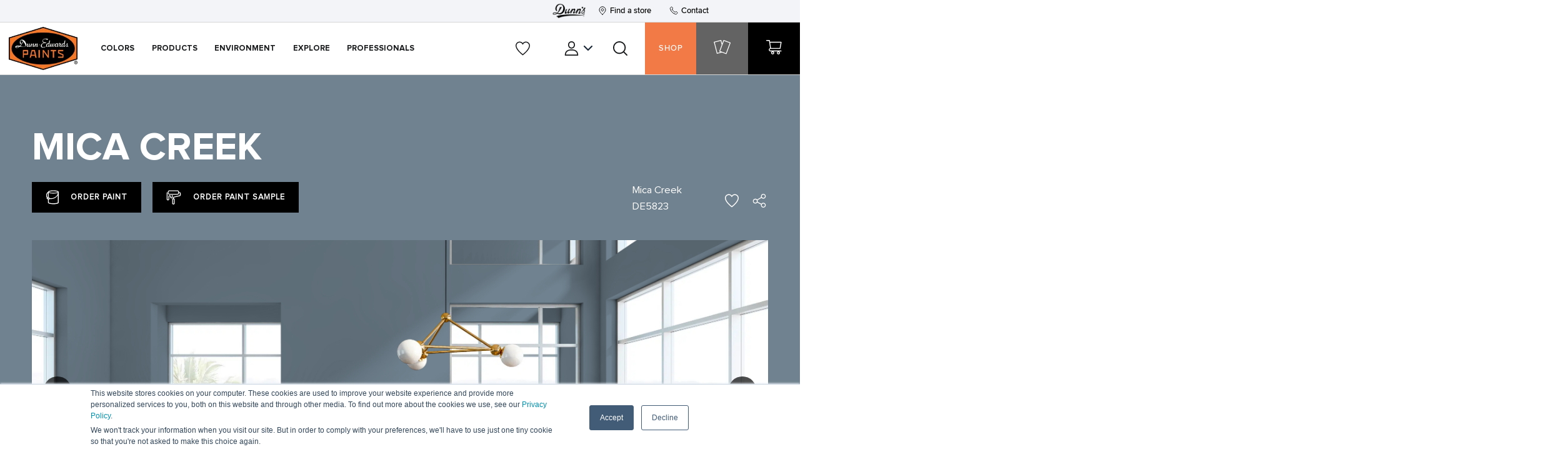

--- FILE ---
content_type: text/html; charset=UTF-8
request_url: https://www.dunnedwards.com/colors/browser/de5823/
body_size: 37128
content:
<!DOCTYPE html>
<html lang="en-US" xmlns:fb="https://www.facebook.com/2008/fbml" xmlns:addthis="https://www.addthis.com/help/api-spec" >
			<head><meta charset="UTF-8"><script>if(navigator.userAgent.match(/MSIE|Internet Explorer/i)||navigator.userAgent.match(/Trident\/7\..*?rv:11/i)){var href=document.location.href;if(!href.match(/[?&]nowprocket/)){if(href.indexOf("?")==-1){if(href.indexOf("#")==-1){document.location.href=href+"?nowprocket=1"}else{document.location.href=href.replace("#","?nowprocket=1#")}}else{if(href.indexOf("#")==-1){document.location.href=href+"&nowprocket=1"}else{document.location.href=href.replace("#","&nowprocket=1#")}}}}</script><script>(()=>{class RocketLazyLoadScripts{constructor(){this.v="2.0.4",this.userEvents=["keydown","keyup","mousedown","mouseup","mousemove","mouseover","mouseout","touchmove","touchstart","touchend","touchcancel","wheel","click","dblclick","input"],this.attributeEvents=["onblur","onclick","oncontextmenu","ondblclick","onfocus","onmousedown","onmouseenter","onmouseleave","onmousemove","onmouseout","onmouseover","onmouseup","onmousewheel","onscroll","onsubmit"]}async t(){this.i(),this.o(),/iP(ad|hone)/.test(navigator.userAgent)&&this.h(),this.u(),this.l(this),this.m(),this.k(this),this.p(this),this._(),await Promise.all([this.R(),this.L()]),this.lastBreath=Date.now(),this.S(this),this.P(),this.D(),this.O(),this.M(),await this.C(this.delayedScripts.normal),await this.C(this.delayedScripts.defer),await this.C(this.delayedScripts.async),await this.T(),await this.F(),await this.j(),await this.A(),window.dispatchEvent(new Event("rocket-allScriptsLoaded")),this.everythingLoaded=!0,this.lastTouchEnd&&await new Promise(t=>setTimeout(t,500-Date.now()+this.lastTouchEnd)),this.I(),this.H(),this.U(),this.W()}i(){this.CSPIssue=sessionStorage.getItem("rocketCSPIssue"),document.addEventListener("securitypolicyviolation",t=>{this.CSPIssue||"script-src-elem"!==t.violatedDirective||"data"!==t.blockedURI||(this.CSPIssue=!0,sessionStorage.setItem("rocketCSPIssue",!0))},{isRocket:!0})}o(){window.addEventListener("pageshow",t=>{this.persisted=t.persisted,this.realWindowLoadedFired=!0},{isRocket:!0}),window.addEventListener("pagehide",()=>{this.onFirstUserAction=null},{isRocket:!0})}h(){let t;function e(e){t=e}window.addEventListener("touchstart",e,{isRocket:!0}),window.addEventListener("touchend",function i(o){o.changedTouches[0]&&t.changedTouches[0]&&Math.abs(o.changedTouches[0].pageX-t.changedTouches[0].pageX)<10&&Math.abs(o.changedTouches[0].pageY-t.changedTouches[0].pageY)<10&&o.timeStamp-t.timeStamp<200&&(window.removeEventListener("touchstart",e,{isRocket:!0}),window.removeEventListener("touchend",i,{isRocket:!0}),"INPUT"===o.target.tagName&&"text"===o.target.type||(o.target.dispatchEvent(new TouchEvent("touchend",{target:o.target,bubbles:!0})),o.target.dispatchEvent(new MouseEvent("mouseover",{target:o.target,bubbles:!0})),o.target.dispatchEvent(new PointerEvent("click",{target:o.target,bubbles:!0,cancelable:!0,detail:1,clientX:o.changedTouches[0].clientX,clientY:o.changedTouches[0].clientY})),event.preventDefault()))},{isRocket:!0})}q(t){this.userActionTriggered||("mousemove"!==t.type||this.firstMousemoveIgnored?"keyup"===t.type||"mouseover"===t.type||"mouseout"===t.type||(this.userActionTriggered=!0,this.onFirstUserAction&&this.onFirstUserAction()):this.firstMousemoveIgnored=!0),"click"===t.type&&t.preventDefault(),t.stopPropagation(),t.stopImmediatePropagation(),"touchstart"===this.lastEvent&&"touchend"===t.type&&(this.lastTouchEnd=Date.now()),"click"===t.type&&(this.lastTouchEnd=0),this.lastEvent=t.type,t.composedPath&&t.composedPath()[0].getRootNode()instanceof ShadowRoot&&(t.rocketTarget=t.composedPath()[0]),this.savedUserEvents.push(t)}u(){this.savedUserEvents=[],this.userEventHandler=this.q.bind(this),this.userEvents.forEach(t=>window.addEventListener(t,this.userEventHandler,{passive:!1,isRocket:!0})),document.addEventListener("visibilitychange",this.userEventHandler,{isRocket:!0})}U(){this.userEvents.forEach(t=>window.removeEventListener(t,this.userEventHandler,{passive:!1,isRocket:!0})),document.removeEventListener("visibilitychange",this.userEventHandler,{isRocket:!0}),this.savedUserEvents.forEach(t=>{(t.rocketTarget||t.target).dispatchEvent(new window[t.constructor.name](t.type,t))})}m(){const t="return false",e=Array.from(this.attributeEvents,t=>"data-rocket-"+t),i="["+this.attributeEvents.join("],[")+"]",o="[data-rocket-"+this.attributeEvents.join("],[data-rocket-")+"]",s=(e,i,o)=>{o&&o!==t&&(e.setAttribute("data-rocket-"+i,o),e["rocket"+i]=new Function("event",o),e.setAttribute(i,t))};new MutationObserver(t=>{for(const n of t)"attributes"===n.type&&(n.attributeName.startsWith("data-rocket-")||this.everythingLoaded?n.attributeName.startsWith("data-rocket-")&&this.everythingLoaded&&this.N(n.target,n.attributeName.substring(12)):s(n.target,n.attributeName,n.target.getAttribute(n.attributeName))),"childList"===n.type&&n.addedNodes.forEach(t=>{if(t.nodeType===Node.ELEMENT_NODE)if(this.everythingLoaded)for(const i of[t,...t.querySelectorAll(o)])for(const t of i.getAttributeNames())e.includes(t)&&this.N(i,t.substring(12));else for(const e of[t,...t.querySelectorAll(i)])for(const t of e.getAttributeNames())this.attributeEvents.includes(t)&&s(e,t,e.getAttribute(t))})}).observe(document,{subtree:!0,childList:!0,attributeFilter:[...this.attributeEvents,...e]})}I(){this.attributeEvents.forEach(t=>{document.querySelectorAll("[data-rocket-"+t+"]").forEach(e=>{this.N(e,t)})})}N(t,e){const i=t.getAttribute("data-rocket-"+e);i&&(t.setAttribute(e,i),t.removeAttribute("data-rocket-"+e))}k(t){Object.defineProperty(HTMLElement.prototype,"onclick",{get(){return this.rocketonclick||null},set(e){this.rocketonclick=e,this.setAttribute(t.everythingLoaded?"onclick":"data-rocket-onclick","this.rocketonclick(event)")}})}S(t){function e(e,i){let o=e[i];e[i]=null,Object.defineProperty(e,i,{get:()=>o,set(s){t.everythingLoaded?o=s:e["rocket"+i]=o=s}})}e(document,"onreadystatechange"),e(window,"onload"),e(window,"onpageshow");try{Object.defineProperty(document,"readyState",{get:()=>t.rocketReadyState,set(e){t.rocketReadyState=e},configurable:!0}),document.readyState="loading"}catch(t){console.log("WPRocket DJE readyState conflict, bypassing")}}l(t){this.originalAddEventListener=EventTarget.prototype.addEventListener,this.originalRemoveEventListener=EventTarget.prototype.removeEventListener,this.savedEventListeners=[],EventTarget.prototype.addEventListener=function(e,i,o){o&&o.isRocket||!t.B(e,this)&&!t.userEvents.includes(e)||t.B(e,this)&&!t.userActionTriggered||e.startsWith("rocket-")||t.everythingLoaded?t.originalAddEventListener.call(this,e,i,o):(t.savedEventListeners.push({target:this,remove:!1,type:e,func:i,options:o}),"mouseenter"!==e&&"mouseleave"!==e||t.originalAddEventListener.call(this,e,t.savedUserEvents.push,o))},EventTarget.prototype.removeEventListener=function(e,i,o){o&&o.isRocket||!t.B(e,this)&&!t.userEvents.includes(e)||t.B(e,this)&&!t.userActionTriggered||e.startsWith("rocket-")||t.everythingLoaded?t.originalRemoveEventListener.call(this,e,i,o):t.savedEventListeners.push({target:this,remove:!0,type:e,func:i,options:o})}}J(t,e){this.savedEventListeners=this.savedEventListeners.filter(i=>{let o=i.type,s=i.target||window;return e!==o||t!==s||(this.B(o,s)&&(i.type="rocket-"+o),this.$(i),!1)})}H(){EventTarget.prototype.addEventListener=this.originalAddEventListener,EventTarget.prototype.removeEventListener=this.originalRemoveEventListener,this.savedEventListeners.forEach(t=>this.$(t))}$(t){t.remove?this.originalRemoveEventListener.call(t.target,t.type,t.func,t.options):this.originalAddEventListener.call(t.target,t.type,t.func,t.options)}p(t){let e;function i(e){return t.everythingLoaded?e:e.split(" ").map(t=>"load"===t||t.startsWith("load.")?"rocket-jquery-load":t).join(" ")}function o(o){function s(e){const s=o.fn[e];o.fn[e]=o.fn.init.prototype[e]=function(){return this[0]===window&&t.userActionTriggered&&("string"==typeof arguments[0]||arguments[0]instanceof String?arguments[0]=i(arguments[0]):"object"==typeof arguments[0]&&Object.keys(arguments[0]).forEach(t=>{const e=arguments[0][t];delete arguments[0][t],arguments[0][i(t)]=e})),s.apply(this,arguments),this}}if(o&&o.fn&&!t.allJQueries.includes(o)){const e={DOMContentLoaded:[],"rocket-DOMContentLoaded":[]};for(const t in e)document.addEventListener(t,()=>{e[t].forEach(t=>t())},{isRocket:!0});o.fn.ready=o.fn.init.prototype.ready=function(i){function s(){parseInt(o.fn.jquery)>2?setTimeout(()=>i.bind(document)(o)):i.bind(document)(o)}return"function"==typeof i&&(t.realDomReadyFired?!t.userActionTriggered||t.fauxDomReadyFired?s():e["rocket-DOMContentLoaded"].push(s):e.DOMContentLoaded.push(s)),o([])},s("on"),s("one"),s("off"),t.allJQueries.push(o)}e=o}t.allJQueries=[],o(window.jQuery),Object.defineProperty(window,"jQuery",{get:()=>e,set(t){o(t)}})}P(){const t=new Map;document.write=document.writeln=function(e){const i=document.currentScript,o=document.createRange(),s=i.parentElement;let n=t.get(i);void 0===n&&(n=i.nextSibling,t.set(i,n));const c=document.createDocumentFragment();o.setStart(c,0),c.appendChild(o.createContextualFragment(e)),s.insertBefore(c,n)}}async R(){return new Promise(t=>{this.userActionTriggered?t():this.onFirstUserAction=t})}async L(){return new Promise(t=>{document.addEventListener("DOMContentLoaded",()=>{this.realDomReadyFired=!0,t()},{isRocket:!0})})}async j(){return this.realWindowLoadedFired?Promise.resolve():new Promise(t=>{window.addEventListener("load",t,{isRocket:!0})})}M(){this.pendingScripts=[];this.scriptsMutationObserver=new MutationObserver(t=>{for(const e of t)e.addedNodes.forEach(t=>{"SCRIPT"!==t.tagName||t.noModule||t.isWPRocket||this.pendingScripts.push({script:t,promise:new Promise(e=>{const i=()=>{const i=this.pendingScripts.findIndex(e=>e.script===t);i>=0&&this.pendingScripts.splice(i,1),e()};t.addEventListener("load",i,{isRocket:!0}),t.addEventListener("error",i,{isRocket:!0}),setTimeout(i,1e3)})})})}),this.scriptsMutationObserver.observe(document,{childList:!0,subtree:!0})}async F(){await this.X(),this.pendingScripts.length?(await this.pendingScripts[0].promise,await this.F()):this.scriptsMutationObserver.disconnect()}D(){this.delayedScripts={normal:[],async:[],defer:[]},document.querySelectorAll("script[type$=rocketlazyloadscript]").forEach(t=>{t.hasAttribute("data-rocket-src")?t.hasAttribute("async")&&!1!==t.async?this.delayedScripts.async.push(t):t.hasAttribute("defer")&&!1!==t.defer||"module"===t.getAttribute("data-rocket-type")?this.delayedScripts.defer.push(t):this.delayedScripts.normal.push(t):this.delayedScripts.normal.push(t)})}async _(){await this.L();let t=[];document.querySelectorAll("script[type$=rocketlazyloadscript][data-rocket-src]").forEach(e=>{let i=e.getAttribute("data-rocket-src");if(i&&!i.startsWith("data:")){i.startsWith("//")&&(i=location.protocol+i);try{const o=new URL(i).origin;o!==location.origin&&t.push({src:o,crossOrigin:e.crossOrigin||"module"===e.getAttribute("data-rocket-type")})}catch(t){}}}),t=[...new Map(t.map(t=>[JSON.stringify(t),t])).values()],this.Y(t,"preconnect")}async G(t){if(await this.K(),!0!==t.noModule||!("noModule"in HTMLScriptElement.prototype))return new Promise(e=>{let i;function o(){(i||t).setAttribute("data-rocket-status","executed"),e()}try{if(navigator.userAgent.includes("Firefox/")||""===navigator.vendor||this.CSPIssue)i=document.createElement("script"),[...t.attributes].forEach(t=>{let e=t.nodeName;"type"!==e&&("data-rocket-type"===e&&(e="type"),"data-rocket-src"===e&&(e="src"),i.setAttribute(e,t.nodeValue))}),t.text&&(i.text=t.text),t.nonce&&(i.nonce=t.nonce),i.hasAttribute("src")?(i.addEventListener("load",o,{isRocket:!0}),i.addEventListener("error",()=>{i.setAttribute("data-rocket-status","failed-network"),e()},{isRocket:!0}),setTimeout(()=>{i.isConnected||e()},1)):(i.text=t.text,o()),i.isWPRocket=!0,t.parentNode.replaceChild(i,t);else{const i=t.getAttribute("data-rocket-type"),s=t.getAttribute("data-rocket-src");i?(t.type=i,t.removeAttribute("data-rocket-type")):t.removeAttribute("type"),t.addEventListener("load",o,{isRocket:!0}),t.addEventListener("error",i=>{this.CSPIssue&&i.target.src.startsWith("data:")?(console.log("WPRocket: CSP fallback activated"),t.removeAttribute("src"),this.G(t).then(e)):(t.setAttribute("data-rocket-status","failed-network"),e())},{isRocket:!0}),s?(t.fetchPriority="high",t.removeAttribute("data-rocket-src"),t.src=s):t.src="data:text/javascript;base64,"+window.btoa(unescape(encodeURIComponent(t.text)))}}catch(i){t.setAttribute("data-rocket-status","failed-transform"),e()}});t.setAttribute("data-rocket-status","skipped")}async C(t){const e=t.shift();return e?(e.isConnected&&await this.G(e),this.C(t)):Promise.resolve()}O(){this.Y([...this.delayedScripts.normal,...this.delayedScripts.defer,...this.delayedScripts.async],"preload")}Y(t,e){this.trash=this.trash||[];let i=!0;var o=document.createDocumentFragment();t.forEach(t=>{const s=t.getAttribute&&t.getAttribute("data-rocket-src")||t.src;if(s&&!s.startsWith("data:")){const n=document.createElement("link");n.href=s,n.rel=e,"preconnect"!==e&&(n.as="script",n.fetchPriority=i?"high":"low"),t.getAttribute&&"module"===t.getAttribute("data-rocket-type")&&(n.crossOrigin=!0),t.crossOrigin&&(n.crossOrigin=t.crossOrigin),t.integrity&&(n.integrity=t.integrity),t.nonce&&(n.nonce=t.nonce),o.appendChild(n),this.trash.push(n),i=!1}}),document.head.appendChild(o)}W(){this.trash.forEach(t=>t.remove())}async T(){try{document.readyState="interactive"}catch(t){}this.fauxDomReadyFired=!0;try{await this.K(),this.J(document,"readystatechange"),document.dispatchEvent(new Event("rocket-readystatechange")),await this.K(),document.rocketonreadystatechange&&document.rocketonreadystatechange(),await this.K(),this.J(document,"DOMContentLoaded"),document.dispatchEvent(new Event("rocket-DOMContentLoaded")),await this.K(),this.J(window,"DOMContentLoaded"),window.dispatchEvent(new Event("rocket-DOMContentLoaded"))}catch(t){console.error(t)}}async A(){try{document.readyState="complete"}catch(t){}try{await this.K(),this.J(document,"readystatechange"),document.dispatchEvent(new Event("rocket-readystatechange")),await this.K(),document.rocketonreadystatechange&&document.rocketonreadystatechange(),await this.K(),this.J(window,"load"),window.dispatchEvent(new Event("rocket-load")),await this.K(),window.rocketonload&&window.rocketonload(),await this.K(),this.allJQueries.forEach(t=>t(window).trigger("rocket-jquery-load")),await this.K(),this.J(window,"pageshow");const t=new Event("rocket-pageshow");t.persisted=this.persisted,window.dispatchEvent(t),await this.K(),window.rocketonpageshow&&window.rocketonpageshow({persisted:this.persisted})}catch(t){console.error(t)}}async K(){Date.now()-this.lastBreath>45&&(await this.X(),this.lastBreath=Date.now())}async X(){return document.hidden?new Promise(t=>setTimeout(t)):new Promise(t=>requestAnimationFrame(t))}B(t,e){return e===document&&"readystatechange"===t||(e===document&&"DOMContentLoaded"===t||(e===window&&"DOMContentLoaded"===t||(e===window&&"load"===t||e===window&&"pageshow"===t)))}static run(){(new RocketLazyLoadScripts).t()}}RocketLazyLoadScripts.run()})();</script>
			

<meta http-equiv="X-UA-Compatible" content="IE=edge">
<meta name="viewport" content="width=device-width, initial-scale=1.0, maximum-scale=1.0">

<link rel="preload" href="https://h6a8m2f3.delivery.rocketcdn.me/wp-content/themes/dunnedwards/assets/fonts/ProximaNova-Medium/ProximaNova-Medium.ttf" as="font" type="font/ttf" crossorigin="anonymous">
<link rel="preload" href="https://h6a8m2f3.delivery.rocketcdn.me/wp-content/themes/dunnedwards/assets/fonts/ProximaNova-Semibold/ProximaNova-Semibold.ttf" as="font" type="font/ttf" crossorigin="anonymous">
<link rel="preload" href="https://h6a8m2f3.delivery.rocketcdn.me/wp-content/themes/dunnedwards/assets/fonts/ProximaNova-Bold/ProximaNova-Bold.ttf" as="font" type="font/ttf" crossorigin="anonymous">
<link rel="preload" href="https://h6a8m2f3.delivery.rocketcdn.me/wp-content/themes/dunnedwards/assets/fonts/ProximaNova-Regular/ProximaNova-Regular.ttf" as="font" type="font/ttf" crossorigin="anonymous">

<link rel="preload" as="image" href="https://h6a8m2f3.delivery.rocketcdn.me/wp-content/themes/dunnedwards/assets/img/logo/logo.webp">


<link rel="icon" type="image/png" href="[data-uri]">

<link data-minify="1" rel="stylesheet" href="https://h6a8m2f3.delivery.rocketcdn.me/wp-content/cache/min/1/bootstrap/4.5.0/css/bootstrap.min.css?ver=1769065112">

<link data-minify="1" rel="stylesheet" href="https://h6a8m2f3.delivery.rocketcdn.me/wp-content/cache/min/1/wp-content/themes/dunnedwards/dist/css/libs.min.css?ver=1769065112">
<link data-minify="1" rel="stylesheet" href="https://h6a8m2f3.delivery.rocketcdn.me/wp-content/cache/min/1/wp-content/themes/dunnedwards/dist/css/main.min.css?ver=1769065112">
<link data-minify="1" rel="stylesheet" href="https://h6a8m2f3.delivery.rocketcdn.me/wp-content/cache/min/1/wp-content/themes/dunnedwards/style.css?ver=1769065112">

<!-- Google Tag Manager -->
<script>(function(w,d,s,l,i){w[l]=w[l]||[];w[l].push({'gtm.start':new Date().getTime(),event:'gtm.js'});var f=d.getElementsByTagName(s)[0], j=d.createElement(s),dl=l!='dataLayer'?'&l='+l:'';j.async=true;j.src= 'https://www.googletagmanager.com/gtm.js?id='+i+dl;f.parentNode.insertBefore(j,f);})(window,document,'script','dataLayer','GTM-KSQJGD');</script>
<!-- End Google Tag Manager -->

<!-- Optimize -->
<script type="rocketlazyloadscript" data-rocket-src="https://www.googleoptimize.com/optimize.js?id=OPT-PJJ6S8L" data-rocket-defer defer></script>
<!-- End Optimize -->

  <!-- Color Schema -->
  
<!-- Roomvo -->
<script type="text/javascript" src="https://cdn.roomvo.com/static/scripts/b2b/dunnedwards.js" async></script>
<!-- Ens Roomvo -->

<meta name='robots' content='index, follow, max-image-preview:large, max-snippet:-1, max-video-preview:-1' />

	<!-- This site is optimized with the Yoast SEO plugin v26.7 - https://yoast.com/wordpress/plugins/seo/ -->
	<title>Mica Creek Paint Color DE5823 | Dunn-Edwards Paints</title>
	<meta name="description" content="Check out Mica Creek DE5823 70828F , one of the 2006 paint colors from Dunn-Edwards. Order color swatches, find a paint store near you." />
	<link rel="canonical" href="https://www.dunnedwards.com/colors/browser/de5823/" />
	<meta property="og:locale" content="en_US" />
	<meta property="og:type" content="article" />
	<meta property="og:title" content="Mica Creek Paint Color DE5823 | Dunn-Edwards Paints" />
	<meta property="og:description" content="Check out Mica Creek DE5823 70828F , one of the 2006 paint colors from Dunn-Edwards. Order color swatches, find a paint store near you." />
	<meta property="og:url" content="https://www.dunnedwards.com/colors/browser/de5823/" />
	<meta property="og:site_name" content="Dunn-Edwards Paints" />
	<meta property="article:modified_time" content="2025-10-13T16:29:59+00:00" />
	<meta property="og:image" content="https://h6a8m2f3.delivery.rocketcdn.me/wp-content/uploads/2023/06/DE5823.jpg" />
	<meta name="twitter:card" content="summary_large_image" />
	<meta name="twitter:image" content="https://h6a8m2f3.delivery.rocketcdn.me/wp-content/uploads/2023/06/DE5823.jpg" />
	<script type="application/ld+json" class="yoast-schema-graph">{"@context":"https://schema.org","@graph":[{"@type":"WebPage","@id":"https://www.dunnedwards.com/colors/browser/de5823/","url":"https://www.dunnedwards.com/colors/browser/de5823/","name":"Mica Creek Paint Color DE5823 | Dunn-Edwards Paints","isPartOf":{"@id":"https://www.dunnedwards.com/#website"},"datePublished":"2021-05-12T00:15:55+00:00","dateModified":"2025-10-13T16:29:59+00:00","description":"Check out Mica Creek DE5823 70828F , one of the 2006 paint colors from Dunn-Edwards. Order color swatches, find a paint store near you.","breadcrumb":{"@id":"https://www.dunnedwards.com/colors/browser/de5823/#breadcrumb"},"inLanguage":"en-US","potentialAction":[{"@type":"ReadAction","target":["https://www.dunnedwards.com/colors/browser/de5823/"]}]},{"@type":"BreadcrumbList","@id":"https://www.dunnedwards.com/colors/browser/de5823/#breadcrumb","itemListElement":[{"@type":"ListItem","position":1,"name":"Home","item":"https://www.dunnedwards.com/"},{"@type":"ListItem","position":2,"name":"Mica Creek"}]},{"@type":"WebSite","@id":"https://www.dunnedwards.com/#website","url":"https://www.dunnedwards.com/","name":"Dunn-Edwards Paints","description":"","potentialAction":[{"@type":"SearchAction","target":{"@type":"EntryPoint","urlTemplate":"https://www.dunnedwards.com/?s={search_term_string}"},"query-input":{"@type":"PropertyValueSpecification","valueRequired":true,"valueName":"search_term_string"}}],"inLanguage":"en-US"}]}</script>
	<!-- / Yoast SEO plugin. -->


<link rel='dns-prefetch' href='//cdn.weglot.com' />
<link rel='dns-prefetch' href='//s7.addthis.com' />
<link rel='dns-prefetch' href='//h6a8m2f3.delivery.rocketcdn.me' />

<link href='https://h6a8m2f3.delivery.rocketcdn.me' rel='preconnect' />
<link rel="alternate" type="application/rss+xml" title="Dunn-Edwards Paints &raquo; Feed" href="https://www.dunnedwards.com/feed/" />
<link rel="alternate" type="application/rss+xml" title="Dunn-Edwards Paints &raquo; Comments Feed" href="https://www.dunnedwards.com/comments/feed/" />
<style id='wp-img-auto-sizes-contain-inline-css' type='text/css'>
img:is([sizes=auto i],[sizes^="auto," i]){contain-intrinsic-size:3000px 1500px}
/*# sourceURL=wp-img-auto-sizes-contain-inline-css */
</style>
<style id='classic-theme-styles-inline-css' type='text/css'>
/*! This file is auto-generated */
.wp-block-button__link{color:#fff;background-color:#32373c;border-radius:9999px;box-shadow:none;text-decoration:none;padding:calc(.667em + 2px) calc(1.333em + 2px);font-size:1.125em}.wp-block-file__button{background:#32373c;color:#fff;text-decoration:none}
/*# sourceURL=/wp-includes/css/classic-themes.min.css */
</style>
<link data-minify="1" rel='stylesheet' id='weglot-css-css' href='https://h6a8m2f3.delivery.rocketcdn.me/wp-content/cache/min/1/wp-content/plugins/weglot/dist/css/front-css.css?ver=1769065112' type='text/css' media='all' />
<style id="weglot-custom-style">#weglot-switcher-1 > aside {
    display: flex;
    flex-direction: row;
}
#weglot-switcher-1 {
    align-content: center;
}</style><link data-minify="1" rel='stylesheet' id='new-flag-css-css' href='https://h6a8m2f3.delivery.rocketcdn.me/wp-content/cache/min/1/wp-content/plugins/weglot/dist/css/new-flags.css?ver=1769065112' type='text/css' media='all' />
<link data-minify="1" rel='stylesheet' id='dashicons-css' href='https://h6a8m2f3.delivery.rocketcdn.me/wp-content/cache/min/1/wp-includes/css/dashicons.min.css?ver=1769065112' type='text/css' media='all' />
<link rel='stylesheet' id='addthis_all_pages-css' href='https://h6a8m2f3.delivery.rocketcdn.me/wp-content/plugins/addthis/frontend/build/addthis_wordpress_public.min.css' type='text/css' media='all' />
<link data-minify="1" rel='stylesheet' id='cf7cf-style-css' href='https://h6a8m2f3.delivery.rocketcdn.me/wp-content/cache/min/1/wp-content/plugins/cf7-conditional-fields/style.css?ver=1769065112' type='text/css' media='all' />
<script type="rocketlazyloadscript" data-minify="1" data-rocket-type="text/javascript" data-rocket-src="https://h6a8m2f3.delivery.rocketcdn.me/wp-content/cache/min/1/wp-content/plugins/weglot/dist/front-js.js?ver=1769065112" id="wp-weglot-js-js" data-rocket-defer defer></script>
<script type="rocketlazyloadscript" data-rocket-type="text/javascript" data-rocket-src="https://h6a8m2f3.delivery.rocketcdn.me/wp-includes/js/jquery/jquery.min.js" id="jquery-core-js" data-rocket-defer defer></script>
<script type="rocketlazyloadscript" data-rocket-type="text/javascript" data-rocket-src="https://h6a8m2f3.delivery.rocketcdn.me/wp-includes/js/jquery/jquery-migrate.min.js" id="jquery-migrate-js" data-rocket-defer defer></script>
<link rel='shortlink' href='https://www.dunnedwards.com/?p=12813' />

<link rel="alternate" href="https://www.dunnedwards.com/colors/browser/de5823/" hreflang="en"/>
<link rel="alternate" href="https://www.dunnedwards.com/es/colors/browser/de5823/" hreflang="es"/>
<script type="application/json" id="weglot-data">{"website":"https:\/\/dunnedwards.com","uid":"24a9d1c9e8","project_slug":"de-website-live","language_from":"en","language_from_custom_flag":null,"language_from_custom_name":null,"excluded_paths":[{"type":"CONTAIN","value":"\/users","language_button_displayed":false,"exclusion_behavior":"REDIRECT","excluded_languages":[],"regex":"\/users"},{"type":"CONTAIN","value":"\/colors\/color-ark-pro","language_button_displayed":false,"exclusion_behavior":"REDIRECT","excluded_languages":[],"regex":"\/colors\/color\\-ark\\-pro"},{"type":"CONTAIN","value":"\/pro\/online-ordering","language_button_displayed":false,"exclusion_behavior":"REDIRECT","excluded_languages":[],"regex":"\/pro\/online\\-ordering"},{"type":"CONTAIN","value":"\/accounts","language_button_displayed":false,"exclusion_behavior":"REDIRECT","excluded_languages":[],"regex":"\/accounts"},{"type":"CONTAIN","value":"\/colors\/instacolor\/web","language_button_displayed":false,"exclusion_behavior":"REDIRECT","excluded_languages":[],"regex":"\/colors\/instacolor\/web"},{"type":"CONTAIN","value":"\/colors\/color-ark-home","language_button_displayed":false,"exclusion_behavior":"REDIRECT","excluded_languages":[],"regex":"\/colors\/color\\-ark\\-home"},{"type":"CONTAIN","value":"\/colors\/collections\/perfect-palette","language_button_displayed":false,"exclusion_behavior":"REDIRECT","excluded_languages":[],"regex":"\/colors\/collections\/perfect\\-palette"},{"type":"CONTAIN","value":"\/contact-us","language_button_displayed":false,"exclusion_behavior":"REDIRECT","excluded_languages":[],"regex":"\/contact\\-us"}],"excluded_blocks":[{"value":".perfect-palette","description":"Perfect Palette"}],"custom_settings":{"button_style":{"custom_css":"#weglot-switcher-1 > aside {\r\n    display: flex;\r\n    flex-direction: row;\r\n}\r\n#weglot-switcher-1 {\r\n    align-content: center;\r\n}","is_dropdown":true,"with_flags":true,"full_name":true,"with_name":true,"flag_type":null},"translate_email":false,"translate_search":false,"translate_amp":false,"switchers":[{"style":{"full_name":true,"with_flags":false,"flag_type":"rectangle_mat","size_scale":1},"opts":{"is_responsive":false,"display_device":"mobile","pixel_cutoff":768},"colors":{"text_active":"#333333","text_inactive":"#333333","text_hover":"#3D46FB"},"location":{"target":".main-header-links ul li.language-switcher","sibling":""},"template":{"name":"underline_full","hash":"d53b42e84aa8f8476b42872209aa5df76388ca99"}},{"style":{"full_name":false,"size_scale":1},"opts":{"is_responsive":false,"display_device":"mobile","pixel_cutoff":768},"colors":{"bg_active":"#3D46FB","bg_inactive":"transparent","bg_hover":"transparent","text_active":"#FFFFFF","text_inactive":"#000000","text_hover":"#000000"},"location":{"target":".mobile-menu-btns .language-switcher-mobile","sibling":""},"template":{"name":"toggle","hash":"327cd61a1c8f264da346596a3d679504e1cc5fee"}}],"menu_switcher":{"hide_current":false,"dropdown":false}},"pending_translation_enabled":false,"curl_ssl_check_enabled":true,"custom_css":"#weglot-switcher-1 > aside {\r\n    display: flex;\r\n    flex-direction: row;\r\n}\r\n#weglot-switcher-1 {\r\n    align-content: center;\r\n}","languages":[{"language_to":"es","custom_code":null,"custom_name":null,"custom_local_name":null,"provider":null,"enabled":true,"automatic_translation_enabled":true,"deleted_at":null,"connect_host_destination":null,"custom_flag":null}],"organization_slug":"w-3d8371c120","api_domain":"cdn-api-weglot.com","current_language":"en","switcher_links":{"en":"https:\/\/www.dunnedwards.com\/colors\/browser\/de5823\/","es":"https:\/\/www.dunnedwards.com\/es\/colors\/browser\/de5823\/"},"original_path":"\/colors\/browser\/de5823\/"}</script><script type="rocketlazyloadscript" data-rocket-type="text/javascript">var ajaxurl = "https://www.dunnedwards.com/wp-admin/admin-ajax.php";</script>
<meta property="og:image:alt" content="Mica Creek Paint Color DE5823">
		<style type="text/css" id="wp-custom-css">
			.fancy-box-content-text p {
    margin: 1.4rem 0;
}

.hero-slider-banner.obj-position-top .hero-slide-bg img {
	object-position: top;
}

@media (max-width: 991px) {
    .mobile-menu-links .dura-image {
        max-width: 62px;
				height: auto;
    }
}		</style>
		<noscript><style id="rocket-lazyload-nojs-css">.rll-youtube-player, [data-lazy-src]{display:none !important;}</style></noscript>
					<style id='global-styles-inline-css' type='text/css'>
:root{--wp--preset--aspect-ratio--square: 1;--wp--preset--aspect-ratio--4-3: 4/3;--wp--preset--aspect-ratio--3-4: 3/4;--wp--preset--aspect-ratio--3-2: 3/2;--wp--preset--aspect-ratio--2-3: 2/3;--wp--preset--aspect-ratio--16-9: 16/9;--wp--preset--aspect-ratio--9-16: 9/16;--wp--preset--color--black: #000000;--wp--preset--color--cyan-bluish-gray: #abb8c3;--wp--preset--color--white: #ffffff;--wp--preset--color--pale-pink: #f78da7;--wp--preset--color--vivid-red: #cf2e2e;--wp--preset--color--luminous-vivid-orange: #ff6900;--wp--preset--color--luminous-vivid-amber: #fcb900;--wp--preset--color--light-green-cyan: #7bdcb5;--wp--preset--color--vivid-green-cyan: #00d084;--wp--preset--color--pale-cyan-blue: #8ed1fc;--wp--preset--color--vivid-cyan-blue: #0693e3;--wp--preset--color--vivid-purple: #9b51e0;--wp--preset--gradient--vivid-cyan-blue-to-vivid-purple: linear-gradient(135deg,rgb(6,147,227) 0%,rgb(155,81,224) 100%);--wp--preset--gradient--light-green-cyan-to-vivid-green-cyan: linear-gradient(135deg,rgb(122,220,180) 0%,rgb(0,208,130) 100%);--wp--preset--gradient--luminous-vivid-amber-to-luminous-vivid-orange: linear-gradient(135deg,rgb(252,185,0) 0%,rgb(255,105,0) 100%);--wp--preset--gradient--luminous-vivid-orange-to-vivid-red: linear-gradient(135deg,rgb(255,105,0) 0%,rgb(207,46,46) 100%);--wp--preset--gradient--very-light-gray-to-cyan-bluish-gray: linear-gradient(135deg,rgb(238,238,238) 0%,rgb(169,184,195) 100%);--wp--preset--gradient--cool-to-warm-spectrum: linear-gradient(135deg,rgb(74,234,220) 0%,rgb(151,120,209) 20%,rgb(207,42,186) 40%,rgb(238,44,130) 60%,rgb(251,105,98) 80%,rgb(254,248,76) 100%);--wp--preset--gradient--blush-light-purple: linear-gradient(135deg,rgb(255,206,236) 0%,rgb(152,150,240) 100%);--wp--preset--gradient--blush-bordeaux: linear-gradient(135deg,rgb(254,205,165) 0%,rgb(254,45,45) 50%,rgb(107,0,62) 100%);--wp--preset--gradient--luminous-dusk: linear-gradient(135deg,rgb(255,203,112) 0%,rgb(199,81,192) 50%,rgb(65,88,208) 100%);--wp--preset--gradient--pale-ocean: linear-gradient(135deg,rgb(255,245,203) 0%,rgb(182,227,212) 50%,rgb(51,167,181) 100%);--wp--preset--gradient--electric-grass: linear-gradient(135deg,rgb(202,248,128) 0%,rgb(113,206,126) 100%);--wp--preset--gradient--midnight: linear-gradient(135deg,rgb(2,3,129) 0%,rgb(40,116,252) 100%);--wp--preset--font-size--small: 13px;--wp--preset--font-size--medium: 20px;--wp--preset--font-size--large: 36px;--wp--preset--font-size--x-large: 42px;--wp--preset--spacing--20: 0.44rem;--wp--preset--spacing--30: 0.67rem;--wp--preset--spacing--40: 1rem;--wp--preset--spacing--50: 1.5rem;--wp--preset--spacing--60: 2.25rem;--wp--preset--spacing--70: 3.38rem;--wp--preset--spacing--80: 5.06rem;--wp--preset--shadow--natural: 6px 6px 9px rgba(0, 0, 0, 0.2);--wp--preset--shadow--deep: 12px 12px 50px rgba(0, 0, 0, 0.4);--wp--preset--shadow--sharp: 6px 6px 0px rgba(0, 0, 0, 0.2);--wp--preset--shadow--outlined: 6px 6px 0px -3px rgb(255, 255, 255), 6px 6px rgb(0, 0, 0);--wp--preset--shadow--crisp: 6px 6px 0px rgb(0, 0, 0);}:where(.is-layout-flex){gap: 0.5em;}:where(.is-layout-grid){gap: 0.5em;}body .is-layout-flex{display: flex;}.is-layout-flex{flex-wrap: wrap;align-items: center;}.is-layout-flex > :is(*, div){margin: 0;}body .is-layout-grid{display: grid;}.is-layout-grid > :is(*, div){margin: 0;}:where(.wp-block-columns.is-layout-flex){gap: 2em;}:where(.wp-block-columns.is-layout-grid){gap: 2em;}:where(.wp-block-post-template.is-layout-flex){gap: 1.25em;}:where(.wp-block-post-template.is-layout-grid){gap: 1.25em;}.has-black-color{color: var(--wp--preset--color--black) !important;}.has-cyan-bluish-gray-color{color: var(--wp--preset--color--cyan-bluish-gray) !important;}.has-white-color{color: var(--wp--preset--color--white) !important;}.has-pale-pink-color{color: var(--wp--preset--color--pale-pink) !important;}.has-vivid-red-color{color: var(--wp--preset--color--vivid-red) !important;}.has-luminous-vivid-orange-color{color: var(--wp--preset--color--luminous-vivid-orange) !important;}.has-luminous-vivid-amber-color{color: var(--wp--preset--color--luminous-vivid-amber) !important;}.has-light-green-cyan-color{color: var(--wp--preset--color--light-green-cyan) !important;}.has-vivid-green-cyan-color{color: var(--wp--preset--color--vivid-green-cyan) !important;}.has-pale-cyan-blue-color{color: var(--wp--preset--color--pale-cyan-blue) !important;}.has-vivid-cyan-blue-color{color: var(--wp--preset--color--vivid-cyan-blue) !important;}.has-vivid-purple-color{color: var(--wp--preset--color--vivid-purple) !important;}.has-black-background-color{background-color: var(--wp--preset--color--black) !important;}.has-cyan-bluish-gray-background-color{background-color: var(--wp--preset--color--cyan-bluish-gray) !important;}.has-white-background-color{background-color: var(--wp--preset--color--white) !important;}.has-pale-pink-background-color{background-color: var(--wp--preset--color--pale-pink) !important;}.has-vivid-red-background-color{background-color: var(--wp--preset--color--vivid-red) !important;}.has-luminous-vivid-orange-background-color{background-color: var(--wp--preset--color--luminous-vivid-orange) !important;}.has-luminous-vivid-amber-background-color{background-color: var(--wp--preset--color--luminous-vivid-amber) !important;}.has-light-green-cyan-background-color{background-color: var(--wp--preset--color--light-green-cyan) !important;}.has-vivid-green-cyan-background-color{background-color: var(--wp--preset--color--vivid-green-cyan) !important;}.has-pale-cyan-blue-background-color{background-color: var(--wp--preset--color--pale-cyan-blue) !important;}.has-vivid-cyan-blue-background-color{background-color: var(--wp--preset--color--vivid-cyan-blue) !important;}.has-vivid-purple-background-color{background-color: var(--wp--preset--color--vivid-purple) !important;}.has-black-border-color{border-color: var(--wp--preset--color--black) !important;}.has-cyan-bluish-gray-border-color{border-color: var(--wp--preset--color--cyan-bluish-gray) !important;}.has-white-border-color{border-color: var(--wp--preset--color--white) !important;}.has-pale-pink-border-color{border-color: var(--wp--preset--color--pale-pink) !important;}.has-vivid-red-border-color{border-color: var(--wp--preset--color--vivid-red) !important;}.has-luminous-vivid-orange-border-color{border-color: var(--wp--preset--color--luminous-vivid-orange) !important;}.has-luminous-vivid-amber-border-color{border-color: var(--wp--preset--color--luminous-vivid-amber) !important;}.has-light-green-cyan-border-color{border-color: var(--wp--preset--color--light-green-cyan) !important;}.has-vivid-green-cyan-border-color{border-color: var(--wp--preset--color--vivid-green-cyan) !important;}.has-pale-cyan-blue-border-color{border-color: var(--wp--preset--color--pale-cyan-blue) !important;}.has-vivid-cyan-blue-border-color{border-color: var(--wp--preset--color--vivid-cyan-blue) !important;}.has-vivid-purple-border-color{border-color: var(--wp--preset--color--vivid-purple) !important;}.has-vivid-cyan-blue-to-vivid-purple-gradient-background{background: var(--wp--preset--gradient--vivid-cyan-blue-to-vivid-purple) !important;}.has-light-green-cyan-to-vivid-green-cyan-gradient-background{background: var(--wp--preset--gradient--light-green-cyan-to-vivid-green-cyan) !important;}.has-luminous-vivid-amber-to-luminous-vivid-orange-gradient-background{background: var(--wp--preset--gradient--luminous-vivid-amber-to-luminous-vivid-orange) !important;}.has-luminous-vivid-orange-to-vivid-red-gradient-background{background: var(--wp--preset--gradient--luminous-vivid-orange-to-vivid-red) !important;}.has-very-light-gray-to-cyan-bluish-gray-gradient-background{background: var(--wp--preset--gradient--very-light-gray-to-cyan-bluish-gray) !important;}.has-cool-to-warm-spectrum-gradient-background{background: var(--wp--preset--gradient--cool-to-warm-spectrum) !important;}.has-blush-light-purple-gradient-background{background: var(--wp--preset--gradient--blush-light-purple) !important;}.has-blush-bordeaux-gradient-background{background: var(--wp--preset--gradient--blush-bordeaux) !important;}.has-luminous-dusk-gradient-background{background: var(--wp--preset--gradient--luminous-dusk) !important;}.has-pale-ocean-gradient-background{background: var(--wp--preset--gradient--pale-ocean) !important;}.has-electric-grass-gradient-background{background: var(--wp--preset--gradient--electric-grass) !important;}.has-midnight-gradient-background{background: var(--wp--preset--gradient--midnight) !important;}.has-small-font-size{font-size: var(--wp--preset--font-size--small) !important;}.has-medium-font-size{font-size: var(--wp--preset--font-size--medium) !important;}.has-large-font-size{font-size: var(--wp--preset--font-size--large) !important;}.has-x-large-font-size{font-size: var(--wp--preset--font-size--x-large) !important;}
/*# sourceURL=global-styles-inline-css */
</style>
<meta name="generator" content="WP Rocket 3.20.3" data-wpr-features="wpr_delay_js wpr_defer_js wpr_minify_js wpr_lazyload_images wpr_lazyload_iframes wpr_image_dimensions wpr_cache_webp wpr_minify_css wpr_cdn wpr_preload_links wpr_desktop" /></head>
	
	<body class="wp-singular colors-template-default single single-colors postid-12813 wp-theme-dunnedwards" data-template="base.twig">
    
				<!-- Google Tag Manager (noscript) -->
    <noscript><iframe src="https://www.googletagmanager.com/ns.html?id=GTM-KSQJGD" height="0" width="0" style="display:none;visibility:hidden"></iframe></noscript>
    <!-- End Google Tag Manager (noscript) -->
		
		<div data-rocket-location-hash="93cfc60b20826d62f7f18369e765d7a0" id="skiptocontent">
			<a href="#content" id="skipper">Skip to content</a>
		</div>
		<!-- Main Header start -->
		<header class="main-header">
							<div class="main-header-top">
    <div class="main-header-links">
        <ul>
                                                <li class="main-header-dura">
                <a href="https://www.dunnspaints.com/" title="Opens in a new tab" target="_blank">
                  <img width="976" height="447" class="dura-image" src="data:image/svg+xml,%3Csvg%20xmlns='http://www.w3.org/2000/svg'%20viewBox='0%200%20976%20447'%3E%3C/svg%3E" alt="Proudly presenting Dunns Paints" data-lazy-src="https://h6a8m2f3.delivery.rocketcdn.me/wp-content/uploads/2024/08/Dunns-script-black.png" /><noscript><img width="976" height="447" class="dura-image" src="https://h6a8m2f3.delivery.rocketcdn.me/wp-content/uploads/2024/08/Dunns-script-black.png" alt="Proudly presenting Dunns Paints" /></noscript>
                </a>
              </li>
                                                                                          <li class="find-store">
                <a href="https://www.dunnedwards.com/find-a-store/" title="Find a store">
                    <svg xmlns="http://www.w3.org/2000/svg" width="16" height="17" viewbox="0 0 16 17">
                        <path d="M8.00033 9.16659C9.10489 9.16659 10.0003 8.27115 10.0003 7.16659C10.0003 6.06202 9.10489 5.16659 8.00033 5.16659C6.89576 5.16659 6.00033 6.06202 6.00033 7.16659C6.00033 8.27115 6.89576 9.16659 8.00033 9.16659Z" stroke="black" stroke-linecap="round" stroke-linejoin="round" fill="none"/>
                        <path d="M8.00033 15.1666C10.667 12.4999 13.3337 10.1121 13.3337 7.16659C13.3337 4.22107 10.9458 1.83325 8.00033 1.83325C5.05481 1.83325 2.66699 4.22107 2.66699 7.16659C2.66699 10.1121 5.33366 12.4999 8.00033 15.1666Z" stroke="black" stroke-linecap="round" stroke-linejoin="round" fill="none"/>
                    </svg>
                    Find a store
                </a>
            </li>
            <li class="contact-phone">
                <a href="https://www.dunnedwards.com/contact-us/" title="Contact">
                    <svg xmlns="http://www.w3.org/2000/svg" width="16" height="17" viewbox="0 0 16 17">
                        <path d="M5.58685 6.40223C6.05085 7.36865 6.68337 8.27441 7.48443 9.07546C8.28548 9.87651 9.19124 10.509 10.1577 10.973C10.2408 11.0129 10.2823 11.0329 10.3349 11.0482C10.5218 11.1027 10.7513 11.0636 10.9096 10.9502C10.9542 10.9183 10.9923 10.8802 11.0685 10.804C11.3016 10.571 11.4181 10.4544 11.5353 10.3782C11.9772 10.0909 12.5469 10.0909 12.9889 10.3782C13.106 10.4544 13.2226 10.571 13.4556 10.804L13.5856 10.9339C13.9398 11.2882 14.117 11.4654 14.2132 11.6556C14.4046 12.034 14.4046 12.4809 14.2132 12.8592C14.117 13.0495 13.9399 13.2266 13.5856 13.5809L13.4805 13.686C13.1274 14.0391 12.9508 14.2156 12.7108 14.3505C12.4445 14.5001 12.0308 14.6077 11.7253 14.6068C11.45 14.6059 11.2619 14.5525 10.8856 14.4457C8.86333 13.8718 6.95509 12.7888 5.36311 11.1968C3.77112 9.60479 2.68814 7.69655 2.11416 5.67429C2.00735 5.29799 1.95395 5.10984 1.95313 4.83455C1.95222 4.52906 2.0598 4.1154 2.20941 3.84907C2.34424 3.60904 2.52078 3.4325 2.87386 3.07942L2.97895 2.97433C3.33325 2.62004 3.5104 2.44289 3.70065 2.34666C4.07903 2.15528 4.52587 2.15528 4.90424 2.34666C5.0945 2.44289 5.27164 2.62004 5.62594 2.97433L5.75585 3.10424C5.98892 3.33732 6.10546 3.45385 6.18165 3.57104C6.46898 4.01296 6.46898 4.58268 6.18165 5.02461C6.10546 5.1418 5.98892 5.25833 5.75585 5.4914C5.67964 5.56761 5.64154 5.60571 5.60965 5.65026C5.4963 5.80854 5.45717 6.03805 5.51165 6.22495C5.52698 6.27754 5.54694 6.31911 5.58685 6.40223" stroke="black" stroke-linecap="round" stroke-linejoin="round" fill="none"/>
                    </svg>
                    Contact
                </a>
            </li>
          <li class="language-switcher">
          </li>
                    </ul>
    </div>

		<div class="header-mobile-bar">
		<ul>
			<li class="find-store">
				<a href="https://www.dunnedwards.com/find-a-store/" title="Find a store">
                    <svg xmlns="http://www.w3.org/2000/svg" width="16" height="17" viewbox="0 0 16 17">
                        <path d="M8.00033 9.16659C9.10489 9.16659 10.0003 8.27115 10.0003 7.16659C10.0003 6.06202 9.10489 5.16659 8.00033 5.16659C6.89576 5.16659 6.00033 6.06202 6.00033 7.16659C6.00033 8.27115 6.89576 9.16659 8.00033 9.16659Z" stroke="black" stroke-linecap="round" stroke-linejoin="round" fill="none"/>
                        <path d="M8.00033 15.1666C10.667 12.4999 13.3337 10.1121 13.3337 7.16659C13.3337 4.22107 10.9458 1.83325 8.00033 1.83325C5.05481 1.83325 2.66699 4.22107 2.66699 7.16659C2.66699 10.1121 5.33366 12.4999 8.00033 15.1666Z" stroke="black" stroke-linecap="round" stroke-linejoin="round" fill="none"/>
                    </svg>
                    Find a store
                </a>
			</li>
            
            			
                        <li class="account-arrow">
                <a href="javascript:;" aria-label="Account">
                                        <span>Account log in</span>
                    <svg class="arrow-icon"><use xlink:href="https://www.dunnedwards.com/wp-content/themes/dunnedwards/dist/svg/sprite.svg#arrow"></use></svg>
                </a>

                                <ul class="dropdown-account-items">
                     <li><a href="https://www.dunnedwards.com/users/login/" aria-label="Web Account">Web Account</a></li>
                    <li><a href="https://shop.dunnedwards.com/account/" aria-label="Shop Account">Shop Account</a></li>
                </ul>

                                <ul class="main-header-user-mobile">
                  <li>
                    <a href="https://www.dunnedwards.com/users/login/">
                      <div>
                        <img src="data:image/svg+xml,%3Csvg%20xmlns='http://www.w3.org/2000/svg'%20viewBox='0%200%2030%2030'%3E%3C/svg%3E" width="30" height="30" alt="" data-lazy-src="https://h6a8m2f3.delivery.rocketcdn.me/wp-content/themes/dunnedwards/assets/img/icons/user.svg"><noscript><img src="https://h6a8m2f3.delivery.rocketcdn.me/wp-content/themes/dunnedwards/assets/img/icons/user.svg" width="30" height="30" alt=""></noscript>
                      </div>
                      <div><p>My Account</p></div>
                    </a>
                  </li>
                  <li>
                    <a href="https://www.dunnedwards.com/colors/color-ark-pro/">
                      <div>
                        <img src="data:image/svg+xml,%3Csvg%20xmlns='http://www.w3.org/2000/svg'%20viewBox='0%200%2030%2030'%3E%3C/svg%3E" width="30" height="30" alt="" data-lazy-src="https://h6a8m2f3.delivery.rocketcdn.me/wp-content/themes/dunnedwards/assets/img/icons/home.svg"><noscript><img src="https://h6a8m2f3.delivery.rocketcdn.me/wp-content/themes/dunnedwards/assets/img/icons/home.svg" width="30" height="30" alt=""></noscript>
                      </div>
                      <div><p>Color-Ark Pro</p></div>
                    </a>
                  </li>
                  <li>
                    <a data-method="delete" href="https://www.dunnedwards.com/users/logout/">
                      <div>
                        <img src="data:image/svg+xml,%3Csvg%20xmlns='http://www.w3.org/2000/svg'%20viewBox='0%200%2030%2030'%3E%3C/svg%3E" width="30" height="30" alt="" data-lazy-src="https://h6a8m2f3.delivery.rocketcdn.me/wp-content/themes/dunnedwards/assets/img/icons/logout.svg"><noscript><img src="https://h6a8m2f3.delivery.rocketcdn.me/wp-content/themes/dunnedwards/assets/img/icons/logout.svg" width="30" height="30" alt=""></noscript>
                      </div>
                      <div><p>Log Out</p></div>
                    </a>
                  </li>
                </ul>
            </li>
		</ul>
	</div>
</div>				

<div class="main-header-bottom">
    <div class="main-header-logo">
        <a href="https://www.dunnedwards.com" rel="home" aria-label="header logo">
                        <img class="exclude-lazy" loading="eager" width="120px" height="75px" importance="high"
                 src="https://h6a8m2f3.delivery.rocketcdn.me/wp-content/themes/dunnedwards/assets/img/logo/logo.webp" onerror="this.onerror=null; this.src='https://h6a8m2f3.delivery.rocketcdn.me/wp-content/themes/dunnedwards/assets/img/logo/logo.png'" alt="Dunn-Edwards Paints and Stores" />
        </a>
    </div>
    
    <nav><ul><li class="button-item menu-item menu-item-type-custom menu-item-object-custom menu-item-has-children menu-item-40820 d-none"><a href="https://shop.dunnedwards.com/">Shop</a>
<ul class="submenu">
</li>
</ul>
</li>
<li class="menu-item menu-item-type-post_type menu-item-object-page menu-item-has-children menu-item-9054"><a href="https://www.dunnedwards.com/colors/">Colors</a>
<ul class="submenu">
<div class="submenu-inner"><div class="submenu-item submenu-content"><div class="submenu-title"><a aria-label="Explore our colors" href="https://www.dunnedwards.com/colors/"  class="link-item link-item--s">Explore our colors</a></div><div class="submenu-colors"><ul><li><a aria-label="See All Colors" href="https://www.dunnedwards.com/colors/collections/perfect-palette/" ><div class="submenu-colors-img"><img src="data:image/svg+xml,%3Csvg%20xmlns='http://www.w3.org/2000/svg'%20viewBox='0%200%20150%20150'%3E%3C/svg%3E" width="150px" height="150px" alt="With 2,006 Perfect Palette® colors from which to choose, you're sure to find more than a few that spark your imagination! Dunn-Edwards" data-lazy-src="https://h6a8m2f3.delivery.rocketcdn.me/wp-content/uploads/2022/06/Perfect-Pallette-Circle-Primary_menu.webp" /><noscript><img src="https://h6a8m2f3.delivery.rocketcdn.me/wp-content/uploads/2022/06/Perfect-Pallette-Circle-Primary_menu.webp" width="150px" height="150px" alt="With 2,006 Perfect Palette® colors from which to choose, you're sure to find more than a few that spark your imagination! Dunn-Edwards" /></noscript></div><p>See All Colors</p></a></li><li><a aria-label="Perfect Palette®" href="https://www.dunnedwards.com/colors/collections/perfect-palette/" ><div class="submenu-colors-img"><img src="data:image/svg+xml,%3Csvg%20xmlns='http://www.w3.org/2000/svg'%20viewBox='0%200%20150%20150'%3E%3C/svg%3E" width="150px" height="150px" alt="With 2,006 Perfect Palette® colors from which to choose, you're sure to find more than a few that spark your imagination! Dunn-Edwards" data-lazy-src="https://h6a8m2f3.delivery.rocketcdn.me/wp-content/uploads/2022/06/Perfect-Pallette-Circle_menu.webp" /><noscript><img src="https://h6a8m2f3.delivery.rocketcdn.me/wp-content/uploads/2022/06/Perfect-Pallette-Circle_menu.webp" width="150px" height="150px" alt="With 2,006 Perfect Palette® colors from which to choose, you're sure to find more than a few that spark your imagination! Dunn-Edwards" /></noscript></div><p>Perfect Palette®</p></a></li><li><a aria-label="Multifamily" href="https://www.dunnedwards.com/colors/multifamily/" ><div class="submenu-colors-img"><img src="data:image/svg+xml,%3Csvg%20xmlns='http://www.w3.org/2000/svg'%20viewBox='0%200%20150%20150'%3E%3C/svg%3E" width="150px" height="150px" alt="A close up of a person" data-lazy-src="https://h6a8m2f3.delivery.rocketcdn.me/wp-content/uploads/2024/05/Multi-Circle.webp" /><noscript><img src="https://h6a8m2f3.delivery.rocketcdn.me/wp-content/uploads/2024/05/Multi-Circle.webp" width="150px" height="150px" alt="A close up of a person" /></noscript></div><p>Multifamily</p></a></li><li><a aria-label="Ready, Set, Beautiful" href="https://www.dunnedwards.com/colors/collections/ready-set-beautiful/" ><div class="submenu-colors-img"><img src="data:image/svg+xml,%3Csvg%20xmlns='http://www.w3.org/2000/svg'%20viewBox='0%200%20150%20150'%3E%3C/svg%3E" width="150px" height="150px" alt="Designer Collection Circle" data-lazy-src="https://h6a8m2f3.delivery.rocketcdn.me/wp-content/uploads/2021/05/Designer-Collection-Circle.webp" /><noscript><img src="https://h6a8m2f3.delivery.rocketcdn.me/wp-content/uploads/2021/05/Designer-Collection-Circle.webp" width="150px" height="150px" alt="Designer Collection Circle" /></noscript></div><p>Ready, Set, Beautiful</p></a></li><li><a aria-label="New Neutrals" href="https://www.dunnedwards.com/colors/collections/new-neutrals/" ><div class="submenu-colors-img"><img src="data:image/svg+xml,%3Csvg%20xmlns='http://www.w3.org/2000/svg'%20viewBox='0%200%20150%20150'%3E%3C/svg%3E" width="150px" height="150px" alt="New Neutrals Collection" data-lazy-src="https://h6a8m2f3.delivery.rocketcdn.me/wp-content/uploads/2021/05/New-Neutral.webp" /><noscript><img src="https://h6a8m2f3.delivery.rocketcdn.me/wp-content/uploads/2021/05/New-Neutral.webp" width="150px" height="150px" alt="New Neutrals Collection" /></noscript></div><p>New Neutrals</p></a></li></ul></div></div><div class="submenu-item"><div class="submenu-title"><span>Color Resources</span></div><div class="submenu-nav"><ul><li><a aria-label="Order Color Samples" href="https://www.dunnedwards.com/colors/color-samples-orders/" >Order Color Samples</a></li><li><a aria-label="Professional Color Consultation" href="https://www.dunnedwards.com/colors/color-consultation/" >Professional Color Consultation</a></li><li><a aria-label="Color Of The Year" href="https://www.dunnedwards.com/colors/color-of-the-year/" >Color Of The Year</a></li><li><a aria-label="Color Of The Century" href="https://www.dunnedwards.com/colors/viridian-odyssey-color-of-the-century/" >Color Of The Century</a></li><li><a aria-label="Colors Of The Decades" href="https://www.dunnedwards.com/colors/colors-of-the-decades/" >Colors Of The Decades</a></li><li><a aria-label="Color Trends" href="https://www.dunnedwards.com/colors/color-trends/" >Color Trends</a></li><li><a aria-label="Download Digital Color Swatches" href="https://www.dunnedwards.com/colors/download-color-swatches/" >Download Digital Color Swatches</a></li></ul></div></div><div class="submenu-item"><div class="submenu-title"><span>Color Tools</span></div><div class="submenu-nav"><ul><li><a aria-label="Paint Calculator" href="https://www.dunnedwards.com/explore/how-to/project-planner/" >Paint Calculator</a></li><li><a aria-label="Specs+Spaces® Design Blog" href="https://www.dunnedwards.com/pros/specs/" >Specs+Spaces® Design Blog</a></li><li><a aria-label="Dunn-Edwards InstaColor®" href="https://www.dunnedwards.com/colors/instacolor/" >Dunn-Edwards InstaColor®</a></li><li><a aria-label="Paint Color Visualizer" href="https://www.roomvo.com/my/dunnedwards/" target="_blank">Paint Color Visualizer</a></li><li><a aria-label="Color-Ark® Pro" href="https://www.dunnedwards.com/colors/color-ark-pro/" >Color-Ark® Pro</a></li><li><a aria-label="Color-Ark® Home" href="https://www.dunnedwards.com/colors/color-ark-home/" >Color-Ark® Home</a></li></ul></div></div></div></li>
</ul>
</li>
<li class="menu-item menu-item-type-post_type menu-item-object-page menu-item-has-children menu-item-9053"><a href="https://www.dunnedwards.com/products/">Products</a>
<ul class="submenu">
<div class="submenu-inner products-megamenu"><div class="submenu-item"><div class="submenu-title"><a aria-label="Discover our products" href="https://www.dunnedwards.com/products/"  class="link-item link-item--s">Discover our products</a></div><div class="submenu-products"><ul><li><a aria-label="Interior paints &amp; coatings" href="https://www.dunnedwards.com/products-filter/interior-paints-and-coatings/" ><div class="submenu-products-img"><img src="data:image/svg+xml,%3Csvg%20xmlns='http://www.w3.org/2000/svg'%20viewBox='0%200%20100%200'%3E%3C/svg%3E" width="100%" height="auto" alt="Exquisite Dunn-Edwards Paints" data-lazy-src="https://h6a8m2f3.delivery.rocketcdn.me/wp-content/uploads/2021/05/Exquisite-Main-Menu-1.webp" /><noscript><img src="https://h6a8m2f3.delivery.rocketcdn.me/wp-content/uploads/2021/05/Exquisite-Main-Menu-1.webp" width="100%" height="auto" alt="Exquisite Dunn-Edwards Paints" /></noscript></div><p>Interior paints &amp; coatings</p></a></li><li><a aria-label="Exterior paints &amp; coatings" href="https://www.dunnedwards.com/products-filter/exterior-paints-and-coatings/" ><div class="submenu-products-img"><img src="data:image/svg+xml,%3Csvg%20xmlns='http://www.w3.org/2000/svg'%20viewBox='0%200%20100%200'%3E%3C/svg%3E" width="100%" height="auto" alt="Evershield Dunn-Edwards Paints" data-lazy-src="https://h6a8m2f3.delivery.rocketcdn.me/wp-content/uploads/2021/05/Evershield-Main-Menu-1.webp" /><noscript><img src="https://h6a8m2f3.delivery.rocketcdn.me/wp-content/uploads/2021/05/Evershield-Main-Menu-1.webp" width="100%" height="auto" alt="Evershield Dunn-Edwards Paints" /></noscript></div><p>Exterior paints &amp; coatings</p></a></li><li><a aria-label="Industrial &amp; high-performance coatings" href="https://www.dunnedwards.com/products-filter/industrial-and-high-performance-paints-and-coatings/" ><div class="submenu-products-img"><img src="data:image/svg+xml,%3Csvg%20xmlns='http://www.w3.org/2000/svg'%20viewBox='0%200%20100%200'%3E%3C/svg%3E" width="100%" height="auto" alt="Enduracoat Dunn-Edwards Paints" data-lazy-src="https://h6a8m2f3.delivery.rocketcdn.me/wp-content/uploads/2021/05/Enduracoat-Main-Menu.webp" /><noscript><img src="https://h6a8m2f3.delivery.rocketcdn.me/wp-content/uploads/2021/05/Enduracoat-Main-Menu.webp" width="100%" height="auto" alt="Enduracoat Dunn-Edwards Paints" /></noscript></div><p>Industrial &amp; high-performance coatings</p></a></li><li><a aria-label="Specialty paints &amp; coatings" href="https://www.dunnedwards.com/products-filter/specialty-paints-and-coatings/" ><div class="submenu-products-img"><img src="data:image/svg+xml,%3Csvg%20xmlns='http://www.w3.org/2000/svg'%20viewBox='0%200%20100%200'%3E%3C/svg%3E" width="100%" height="auto" alt="Decoglo Dunn-Edwards Paints" data-lazy-src="https://h6a8m2f3.delivery.rocketcdn.me/wp-content/uploads/2021/05/Decoglo-Main-Menu.png.webp" /><noscript><img src="https://h6a8m2f3.delivery.rocketcdn.me/wp-content/uploads/2021/05/Decoglo-Main-Menu.png.webp" width="100%" height="auto" alt="Decoglo Dunn-Edwards Paints" /></noscript></div><p>Specialty paints &amp; coatings</p></a></li><li><a aria-label="Supplies" href="https://shop.dunnedwards.com/?utm_medium=website&#038;utm_source=de&#038;utm_campaign=shopify_shop_supplies&#038;utm_content=product_menu" ><div class="submenu-products-img"><img src="data:image/svg+xml,%3Csvg%20xmlns='http://www.w3.org/2000/svg'%20viewBox='0%200%20100%200'%3E%3C/svg%3E" width="100%" height="auto" alt="Supplies Sundries Dunn-Edwards Paints" data-lazy-src="https://h6a8m2f3.delivery.rocketcdn.me/wp-content/uploads/2021/05/supplies.jpg.webp" /><noscript><img src="https://h6a8m2f3.delivery.rocketcdn.me/wp-content/uploads/2021/05/supplies.jpg.webp" width="100%" height="auto" alt="Supplies Sundries Dunn-Edwards Paints" /></noscript></div><p>Supplies</p></a></li></ul></div></div><div class="submenu-item"><div class="submenu-title"><span>Learn More</span></div><div class="submenu-nav"><ul><li><a aria-label="Product List" href="https://www.dunnedwards.com/products-filter/interior-paints-and-coatings/?subcategory=paints-interior" >Product List</a></li><li><a aria-label="Paints &amp; Sundries Catalog" href="https://www.dunnedwards.com/products/paints-and-sundries-catalog/" target="_blank">Paints &amp; Sundries Catalog</a></li><li><a aria-label="Coatings Reference Guide" href="https://www.dunnedwards.com/explore/how-to/coatings-reference-guide/" target="_blank">Coatings Reference Guide</a></li><li><a aria-label="Case Studies" href="https://www.dunnedwards.com/case-studies/" >Case Studies</a></li><li><a aria-label="Specification Guides" href="https://www.dunnedwards.com/products/specification-guides/" >Specification Guides</a></li><li><a aria-label="Technical Bulletins" href="https://www.dunnedwards.com/technical-bulletins/" >Technical Bulletins</a></li><li><a aria-label="Certifications and Conformance" href="https://www.dunnedwards.com/products/conformance-and-certifications/" >Certifications and Conformance</a></li><li><a aria-label="Lifetime Limited Warranty" href="https://www.dunnedwards.com/products/lifetime-warranty/" >Lifetime Limited Warranty</a></li></ul></div></div><div class="submenu-item submenu-content"><a aria-label="Learn more about PORCH AND FLOOR" href="https://www.dunnedwards.com/product/porch-and-floor/" class="submenu-product-img" ><img src="data:image/svg+xml,%3Csvg%20xmlns='http://www.w3.org/2000/svg'%20viewBox='0%200%20100%200'%3E%3C/svg%3E" width="100%" height="auto" alt="Porch and Floor Dunn-Edwards Paints" data-lazy-src="https://h6a8m2f3.delivery.rocketcdn.me/wp-content/uploads/2021/05/Porch-and-floor-menu-image.jpg.webp" /><noscript><img src="https://h6a8m2f3.delivery.rocketcdn.me/wp-content/uploads/2021/05/Porch-and-floor-menu-image.jpg.webp" width="100%" height="auto" alt="Porch and Floor Dunn-Edwards Paints" /></noscript></a></div></div></li>
</ul>
</li>
<li class="menu-item menu-item-type-post_type menu-item-object-page menu-item-has-children menu-item-9055"><a href="https://www.dunnedwards.com/about/environment/">Environment</a>
<ul class="submenu">
<div class="submenu-inner justify-content-start"><div class="submenu-item submenu-content-env"><div class="submenu-environment"><div class="submenu-environment-content common-text"><div class="submenu-environment-text"><span class="h2">What makes Dunn-Edwards paint greener?</span><p>It&#039;s not only the performance we put into our paint, but also what we leave out. Dunn-Edwards constantly seeks to reduce or avoid the use of harmful ingredients.</p><p><a aria-label="Our Green Legacy" href="https://www.dunnedwards.com/about/environment/" class="link-item link-item--s" >Our Green Legacy</a></p></div></div><div class="submenu-environment-img"><img src="data:image/svg+xml,%3Csvg%20xmlns='http://www.w3.org/2000/svg'%20viewBox='0%200%20100%200'%3E%3C/svg%3E" width="100%" height="auto" alt="" role="presentation" data-lazy-src="https://h6a8m2f3.delivery.rocketcdn.me/wp-content/uploads/2021/05/greener-by-design-menu-image.jpg" /><noscript><img src="https://h6a8m2f3.delivery.rocketcdn.me/wp-content/uploads/2021/05/greener-by-design-menu-image.jpg" width="100%" height="auto" alt="" role="presentation" /></noscript></div></div></div><div class="submenu-item"><div class="submenu-title"><span>Learn more</span></div><div class="submenu-nav"><ul><li><a aria-label="Why Dunn-Edwards?" href="https://www.dunnedwards.com/about/why-dunn-edwards/" >Why Dunn-Edwards?</a></li><li><a aria-label="Case Studies" href="https://www.dunnedwards.com/case-studies/" >Case Studies</a></li><li><a aria-label="Painting Green Articles" href="https://www.dunnedwards.com/pros/specs/painting-green/" >Painting Green Articles</a></li><li><a aria-label="Certifications And Conformance" href="https://www.dunnedwards.com/products/conformance-and-certifications/" >Certifications And Conformance</a></li></ul></div></div></div></li>
</ul>
</li>
<li class="menu-item menu-item-type-post_type menu-item-object-page menu-item-has-children menu-item-23550"><a href="https://www.dunnedwards.com/explore/dream-it/">Explore</a>
<ul class="submenu">
<div class="submenu-inner submenu-explore"><div class="submenu-item"><div class="submenu-title"><a aria-label="Start Exploring" href="https://www.dunnedwards.com/explore/dream-it/" class="link-item link-item--s" >Start Exploring</a></div><div class="submenu-nav"><ul><li><a aria-label="Dream It" href="https://www.dunnedwards.com/explore/dream-it/" >Dream It</a></li><li><a aria-label="How-To Do It" href="https://www.dunnedwards.com/explore/how-to/" >How-To Do It</a></li><li><a aria-label="Share It" href="https://www.dunnedwards.com/explore/share-it/" >Share It</a></li></ul></div></div><div class="submenu-item"><div class="submenu-title"><span>Get Inspired</span></div><div class="submenu-nav"><ul><li><a aria-label="Inspiration Image Galleries" href="https://www.dunnedwards.com/explore/dream-it/" >Inspiration Image Galleries</a></li><li><a aria-label="How-To Videos" href="https://www.dunnedwards.com/explore/how-to/videos/" >How-To Videos</a></li><li><a aria-label="Color Trends" href="https://www.dunnedwards.com/colors/color-trends/" >Color Trends</a></li><li><a aria-label="How-To Brochures" href="https://www.dunnedwards.com/explore/how-to/how-to-brochures/" >How-To Brochures</a></li><li><a aria-label="Color Of The Year" href="https://www.dunnedwards.com/colors/color-of-the-year/" >Color Of The Year</a></li><li><a aria-label="Choosing A Painting Contractor" href="https://www.dunnedwards.com/explore/how-to/choose-a-painting-contractor/" >Choosing A Painting Contractor</a></li><li><a aria-label="Events" href="https://www.dunnedwards.com/about/events/" >Events</a></li></ul></div></div><div class="submenu-item submenu-content"><div class="submenu-environment"><div class="submenu-environment-content common-text"><div class="submenu-environment-text"><span class="h2">Need Kitchen Color Inspiration?</span><p>The classic white kitchen aesthetic remains a perennial favorite but - inspired by a new-found optimism, the heart of the home is ready for color!</p><p><a aria-label="Check out our gallery" href="https://www.dunnedwards.com/explore/dream-it/kitchen/" class="link-item link-item--s" >Check out our gallery</a></p></div></div><div class="submenu-environment-img"><img src="data:image/svg+xml,%3Csvg%20xmlns='http://www.w3.org/2000/svg'%20viewBox='0%200%20100%200'%3E%3C/svg%3E" width="100%" height="auto" alt="A kitchen with a table in a room" data-lazy-src="https://h6a8m2f3.delivery.rocketcdn.me/wp-content/uploads/2021/05/green-kitchen-menu.jpg.webp" /><noscript><img src="https://h6a8m2f3.delivery.rocketcdn.me/wp-content/uploads/2021/05/green-kitchen-menu.jpg.webp" width="100%" height="auto" alt="A kitchen with a table in a room" /></noscript></div></div></div></div></li>
</ul>
</li>
<li class="menu-item menu-item-type-post_type menu-item-object-page menu-item-has-children menu-item-9057"><a href="https://www.dunnedwards.com/pro-resources/">Professionals</a>
<ul class="submenu">
<div class="submenu-inner submenu-professionals"><div class="submenu-item"><div class="submenu-title"><a aria-label="Explore by profession" href="https://www.dunnedwards.com/pro-resources/" class="link-item link-item--s" >Explore by profession</a></div><div class="submenu-nav"><ul><li><a aria-label="Architects &amp; Specifiers" href="https://www.dunnedwards.com/pro-resources/architects/" >Architects &amp; Specifiers</a></li><li><a aria-label="Education" href="https://www.dunnedwards.com/pro-resources/education/" >Education</a></li><li><a aria-label="Builders &amp; Developers" href="https://www.dunnedwards.com/pro-resources/builders-and-developers/" >Builders &amp; Developers</a></li><li><a aria-label="Government Agencies" href="https://www.dunnedwards.com/pro-resources/government-agencies/" >Government Agencies</a></li><li><a aria-label="Commercial Contractors" href="https://www.dunnedwards.com/pro-resources/commercial-contractors/" >Commercial Contractors</a></li><li><a aria-label="Interior Designers" href="https://www.dunnedwards.com/pro-resources/interior-designers/" >Interior Designers</a></li><li><a aria-label="Dealers" href="https://www.dunnedwards.com/pro-resources/dealers/" >Dealers</a></li><li><a aria-label="Property &amp; Community Managers" href="https://www.dunnedwards.com/pro-resources/community-and-property-managers/" >Property &amp; Community Managers</a></li><li><a aria-label="Design Student" href="https://www.dunnedwards.com/pro-resources/emerging-professionals/" >Design Student</a></li><li><a aria-label="Residential Contractors" href="https://www.dunnedwards.com/pro-resources/residential-contractors/" >Residential Contractors</a></li></ul></div></div><div class="submenu-item learn-more"><div class="submenu-title"><span>Learn More</span></div><div class="submenu-nav"><ul><li><a aria-label="Professional Blog" href="https://www.dunnedwards.com/pros/specs/" >Professional Blog</a></li><li><a aria-label="Case Studies" href="https://www.dunnedwards.com/case-studies/" >Case Studies</a></li><li><a aria-label="Credit Services" href="https://www.dunnedwards.com/credit-services/" >Credit Services</a></li><li><a aria-label="Account Application" href="https://www.dunnedwards.com/accounts/apply-for-purchasing-account/" >Account Application</a></li><li><a aria-label="Find A Store" href="https://www.dunnedwards.com/find-a-store/" >Find A Store</a></li></ul></div></div><div class="submenu-item submenu-content"><div class="submenu-environment"><div class="submenu-environment-content common-text"><div class="submenu-environment-text"><span class="h2">Contact A Rep</span><p>As your paint partner, our priority is to ensure you have every tool, product, and service for all your paint projects. Search for a Dunn-Edwards representative if you would like to be contacted.</p><p><a aria-label="Get Started" href="https://www.dunnedwards.com/contact-rep/" class="link-item link-item--s" >Get Started</a></p></div></div><div class="submenu-environment-img"><img src="data:image/svg+xml,%3Csvg%20xmlns='http://www.w3.org/2000/svg'%20viewBox='0%200%20100%200'%3E%3C/svg%3E" width="100%" height="auto" alt="A woman sitting in front of a window" data-lazy-src="https://h6a8m2f3.delivery.rocketcdn.me/wp-content/uploads/2021/05/Menu-Rep3.jpg.webp" /><noscript><img src="https://h6a8m2f3.delivery.rocketcdn.me/wp-content/uploads/2021/05/Menu-Rep3.jpg.webp" width="100%" height="auto" alt="A woman sitting in front of a window" /></noscript></div></div></div></div></li>
</ul>
</li>
</ul></nav>
    <div class="main-header-btns">
        <a href="https://www.dunnedwards.com/accounts/favorites/" aria-label="favorite icon">
            <span class="sr-only">favorite icon</span>
            <svg><use xlink:href="https://www.dunnedwards.com/wp-content/themes/dunnedwards/dist/svg/sprite.svg#favorite" v-bind="{ 'xlink:href': 'https://www.dunnedwards.com/wp-content/themes/dunnedwards/dist/svg/sprite.svg#favorite' }"></use></svg>
        </a>
        <div class="main-header-user-wrapper">
            <a href="javascript:;" aria-label="user icon" class="account-menu-link">
                <span class="sr-only">user icon</span>
                <svg><use xlink:href="https://www.dunnedwards.com/wp-content/themes/dunnedwards/dist/svg/sprite.svg#user" v-bind="{ 'xlink:href': 'https://www.dunnedwards.com/wp-content/themes/dunnedwards/dist/svg/sprite.svg#user' }" ></use></svg>
            </a>
            <div class="main-header-user-login">
                <ul>
                    <li>
                        <a href="https://www.dunnedwards.com/users/login/" aria-label="Web Account">
                            <span class="link-row">
                                <span>Web Account</span>
                                <svg xmlns="http://www.w3.org/2000/svg" width="14" height="12" viewbox="0 0 14 12" fill="none">
                                    <path d="M0.59375 5.80009H12.5937M12.5937 5.80009L7.45027 0.656616M12.5937 5.80009L7.45027 10.9436" stroke="#030200" stroke-width="0.857246" stroke-linecap="round" stroke-linejoin="round"/>
                                </svg>
                            </span>
                            <span>For contractors and professionals</span>
                        </a>
                        
                    </li>

                    <li>
                        <a href="https://shop.dunnedwards.com/account/" aria-label="Shop Account">
                            <span class="link-row">
                                <span>Shop Account</span>
                                <svg xmlns="http://www.w3.org/2000/svg" width="14" height="12" viewbox="0 0 14 12" fill="none">
                                    <path d="M0.59375 5.80009H12.5937M12.5937 5.80009L7.45027 0.656616M12.5937 5.80009L7.45027 10.9436" stroke="#030200" stroke-width="0.857246" stroke-linecap="round" stroke-linejoin="round"/>
                                </svg>
                            </span>
                            <span>For retailers and homeowners.</span>
                        </a>
                    </li>
                </ul>
            </div>
            <div class="main-header-user">
                <div class="user-actions">
                    <ul>
                        <li>
                            <a href="https://www.dunnedwards.com/users/login/">
                                <div>
                                    <img src="data:image/svg+xml,%3Csvg%20xmlns='http://www.w3.org/2000/svg'%20viewBox='0%200%2030%2030'%3E%3C/svg%3E" width="30" height="30" alt="" data-lazy-src="https://h6a8m2f3.delivery.rocketcdn.me/wp-content/themes/dunnedwards/assets/img/icons/user.svg"><noscript><img src="https://h6a8m2f3.delivery.rocketcdn.me/wp-content/themes/dunnedwards/assets/img/icons/user.svg" width="30" height="30" alt=""></noscript>
                                </div>
                                <div><p>My Account</p></div>
                            </a>
                        </li>
                        <li>
                            <a href="https://www.dunnedwards.com/colors/color-ark-pro/">
                                <div>
                                    <img src="data:image/svg+xml,%3Csvg%20xmlns='http://www.w3.org/2000/svg'%20viewBox='0%200%2030%2030'%3E%3C/svg%3E" width="30" height="30" alt="" data-lazy-src="https://h6a8m2f3.delivery.rocketcdn.me/wp-content/themes/dunnedwards/assets/img/icons/home.svg"><noscript><img src="https://h6a8m2f3.delivery.rocketcdn.me/wp-content/themes/dunnedwards/assets/img/icons/home.svg" width="30" height="30" alt=""></noscript>
                                </div>
                                <div><p>Color-Ark Pro</p></div>
                            </a>
                        </li>
                        <li>
                            <a data-method="delete" href="https://www.dunnedwards.com/users/logout/">
                                <div>
                                    <img src="data:image/svg+xml,%3Csvg%20xmlns='http://www.w3.org/2000/svg'%20viewBox='0%200%2030%2030'%3E%3C/svg%3E" width="30" height="30" alt="" data-lazy-src="https://h6a8m2f3.delivery.rocketcdn.me/wp-content/themes/dunnedwards/assets/img/icons/logout.svg"><noscript><img src="https://h6a8m2f3.delivery.rocketcdn.me/wp-content/themes/dunnedwards/assets/img/icons/logout.svg" width="30" height="30" alt=""></noscript>
                                </div>
                                <div><p>Log Out</p></div>
                            </a>
                        </li>
                    </ul>
                </div>
            </div>
        </div>
        <a href="javascript:;" class="main-header-btns-search" aria-label="search icon"
           onclick="mainHeaderSearch(event)" onkeypress="mainHeaderSearch(event)">
            <span class="sr-only">search icon</span>
            <svg>
                <use xlink:href="https://www.dunnedwards.com/wp-content/themes/dunnedwards/dist/svg/sprite.svg#search" class="main-header-btns-search--search"></use>
                <use xlink:href="https://www.dunnedwards.com/wp-content/themes/dunnedwards/dist/svg/sprite.svg#close" class="main-header-btns-search--close"></use>
            </svg>
        </a>
    </div>

            <div class="submenu submenu-search">
            <div class="submenu-inner">
                                                                                        <form method="get" action="/" role="search">
                    <label for="submenu-search" class="sr-only">submenu search</label>
                    <div class="input-block">
                        <input type="text" id="submenu-search" name="s" placeholder="Search for colors, products or supplies and hit enter">
                    </div>
                    <button type="submit" title="submenu search" aria-label="search inside submenu" id="search-submenu-submit">
                        <svg version="1.1" fill="white" xmlns="http://www.w3.org/2000/svg" xmlns:xlink="http://www.w3.org/1999/xlink" x="0px" y="0px"
							viewbox="0 0 512 512" style="enable-background:new 0 0 512 512;" xml:space="preserve">
                            <g>
                                <path d="M225.474,0C101.151,0,0,101.151,0,225.474c0,124.33,101.151,225.474,225.474,225.474                                    c124.33,0,225.474-101.144,225.474-225.474C450.948,101.151,349.804,0,225.474,0z M225.474,409.323                                    c-101.373,0-183.848-82.475-183.848-183.848S124.101,41.626,225.474,41.626s183.848,82.475,183.848,183.848                                    S326.847,409.323,225.474,409.323z"/>
                            </g>
                            <g>
                                <path d="M505.902,476.472L386.574,357.144c-8.131-8.131-21.299-8.131-29.43,0c-8.131,8.124-8.131,21.306,0,29.43l119.328,119.328                                    c4.065,4.065,9.387,6.098,14.715,6.098c5.321,0,10.649-2.033,14.715-6.098C514.033,497.778,514.033,484.596,505.902,476.472z"/>
                            </g>
                        </svg>
                    </button>
                </form>
            </div>
            <div class="submenu-inner">
            		                <div class="submenu-item submenu-search-nav">
	                    <div class="submenu-title">
	                        <span>Popular searches</span>
	                    </div>
	                    <div class="submenu-nav">
	                        <ul>
	                        			                            <li>
		                                <a href="/?s=Exquisite">Exquisite</a>
		                            </li>
	                       				                            <li>
		                                <a href="/?s=Skipping Stones">Skipping Stones</a>
		                            </li>
	                       				                            <li>
		                                <a href="/?s=Terra Rosa">Terra Rosa</a>
		                            </li>
	                       				                            <li>
		                                <a href="/?s=Swiss Coffee">Swiss Coffee</a>
		                            </li>
	                       				                            <li>
		                                <a href="/?s=Everest">Everest</a>
		                            </li>
	                       				                            <li>
		                                <a href="/?s=Decoglo">Decoglo</a>
		                            </li>
	                       				                            <li>
		                                <a href="/?s=Classic White">Classic White</a>
		                            </li>
	                       				                            <li>
		                                <a href="/?s=Aristoshield">Aristoshield</a>
		                            </li>
	                       			                            
	                        </ul>
	                    </div>
	                </div>
	            
                    <div class="submenu-item submenu-search-container">
                        <div class="submenu-search-shop" id="submenu-products">
                            <div class="submenu-search-title">
                                <span>Shop Products</span>
                            </div>
                            <div class="submenu-search-results">

                            </div>
                            <a href="" class="submenu-search-all" id="submenu-search-all" style="display: none;">
                                View all results
                            </a>
                        </div>
                    </div>
                <div class="submenu-item submenu-item--colors">
                                            <div class="submenu-title">
                            <span>Trending colors</span>
                        </div>
                    
                                            <div class="submenu-search-colors">
                            <ul>
                                                                                                            <li>
                                            <a class="submenu-color-link" href="https://www.dunnedwards.com/colors/browser/de1925/" aria-label="Viridian Odyssey | DE1925" >
                                                <span class="submenu-search-colors-color" style="background-color: #2e484f"></span>
                                                <span class="submenu-search-colors-name">Viridian Odyssey | DE1925</span>
                                            </a>
                                        </li>
                                                                                                                                                <li>
                                            <a class="submenu-color-link" href="https://www.dunnedwards.com/colors/browser/det507/" aria-label="Gothic Revival Green | DET507" >
                                                <span class="submenu-search-colors-color" style="background-color: #a0a160"></span>
                                                <span class="submenu-search-colors-name">Gothic Revival Green | DET507</span>
                                            </a>
                                        </li>
                                                                                                                                                <li>
                                            <a class="submenu-color-link" href="https://www.dunnedwards.com/colors/browser/de6394/" aria-label="Eagle's View | DE6394" >
                                                <span class="submenu-search-colors-color" style="background-color: #d4cbcc"></span>
                                                <span class="submenu-search-colors-name">Eagle's View | DE6394</span>
                                            </a>
                                        </li>
                                                                                                                                                <li>
                                            <a class="submenu-color-link" href="https://www.dunnedwards.com/colors/browser/det581/" aria-label="Country Air | DET581" >
                                                <span class="submenu-search-colors-color" style="background-color: #9fb6c6"></span>
                                                <span class="submenu-search-colors-name">Country Air | DET581</span>
                                            </a>
                                        </li>
                                                                                                                                                <li>
                                            <a class="submenu-color-link" href="https://www.dunnedwards.com/colors/browser/det452/" aria-label="Gypsum Rose | DET452" >
                                                <span class="submenu-search-colors-color" style="background-color: #e2c4af"></span>
                                                <span class="submenu-search-colors-name">Gypsum Rose | DET452</span>
                                            </a>
                                        </li>
                                                                                                                                                <li>
                                            <a class="submenu-color-link" href="https://www.dunnedwards.com/colors/browser/de5152/" aria-label="Cedar Grove | DE5152" >
                                                <span class="submenu-search-colors-color" style="background-color: #bf6955"></span>
                                                <span class="submenu-search-colors-name">Cedar Grove | DE5152</span>
                                            </a>
                                        </li>
                                                                                                                                                <li>
                                            <a class="submenu-color-link" href="https://www.dunnedwards.com/colors/browser/det471/" aria-label="Sonoma Chardonnay | DET471" >
                                                <span class="submenu-search-colors-color" style="background-color: #ddcb91"></span>
                                                <span class="submenu-search-colors-name">Sonoma Chardonnay | DET471</span>
                                            </a>
                                        </li>
                                                                                                                                                <li>
                                            <a class="submenu-color-link" href="https://www.dunnedwards.com/colors/browser/de6270/" aria-label="Antique Coin | DE6270" >
                                                <span class="submenu-search-colors-color" style="background-color: #b5b8a8"></span>
                                                <span class="submenu-search-colors-name">Antique Coin | DE6270</span>
                                            </a>
                                        </li>
                                                                                                                                                <li>
                                            <a class="submenu-color-link" href="https://www.dunnedwards.com/colors/browser/det405/" aria-label="Purple Prose | DET405" >
                                                <span class="submenu-search-colors-color" style="background-color: #554348"></span>
                                                <span class="submenu-search-colors-name">Purple Prose | DET405</span>
                                            </a>
                                        </li>
                                                                                                                                                <li>
                                            <a class="submenu-color-link" href="https://www.dunnedwards.com/colors/browser/degr55/" aria-label="Fleur de Sel | DEGR55" >
                                                <span class="submenu-search-colors-color" style="background-color: #dddad7"></span>
                                                <span class="submenu-search-colors-name">Fleur de Sel | DEGR55</span>
                                            </a>
                                        </li>
                                                                                                                                                <li>
                                            <a class="submenu-color-link" href="https://www.dunnedwards.com/colors/browser/debn66/" aria-label="Country Rubble Stone | DEBN66" >
                                                <span class="submenu-search-colors-color" style="background-color: #a59b8e"></span>
                                                <span class="submenu-search-colors-name">Country Rubble Stone | DEBN66</span>
                                            </a>
                                        </li>
                                                                                                                                                <li>
                                            <a class="submenu-color-link" href="https://www.dunnedwards.com/colors/browser/debn17/" aria-label="Leather Bound | DEBN17" >
                                                <span class="submenu-search-colors-color" style="background-color: #8a7067"></span>
                                                <span class="submenu-search-colors-name">Leather Bound | DEBN17</span>
                                            </a>
                                        </li>
                                                                                                </ul>
                        </div>
                                    </div>
                <div class="submenu-item submenu-item--products">
                                            <div class="submenu-title">
                            <span>Products</span>
                        </div>
                    
                                            <div class="submenu-products">
                            <ul>
                                                                    <li>
                                        <a aria-label="Interior paints & coatings" href="https://www.dunnedwards.com/products-filter/interior-paints-and-coatings/" >
                                            <div class="submenu-products-img">
                                                                                                    <img src="data:image/svg+xml,%3Csvg%20xmlns='http://www.w3.org/2000/svg'%20viewBox='0%200%20100%200'%3E%3C/svg%3E" width="100%" height="auto" alt="Exquisite Dunn-Edwards Paints"
                                                         onerror="this.onerror=null; this.src='https://h6a8m2f3.delivery.rocketcdn.me/wp-content/uploads/2021/05/Exquisite-Main-Menu-1.png'" data-lazy-src="https://h6a8m2f3.delivery.rocketcdn.me/wp-content/uploads/2021/05/Exquisite-Main-Menu-1.webp"><noscript><img src="https://h6a8m2f3.delivery.rocketcdn.me/wp-content/uploads/2021/05/Exquisite-Main-Menu-1.webp" width="100%" height="auto" alt="Exquisite Dunn-Edwards Paints"
                                                         onerror="this.onerror=null; this.src='https://h6a8m2f3.delivery.rocketcdn.me/wp-content/uploads/2021/05/Exquisite-Main-Menu-1.png'"></noscript>
                                                                                            </div>
                                            <p>Interior paints & coatings</p>
                                        </a>
                                    </li>
                                                                    <li>
                                        <a aria-label="Exterior paints & coatings" href="https://www.dunnedwards.com/products-filter/exterior-paints-and-coatings/" >
                                            <div class="submenu-products-img">
                                                                                                    <img src="data:image/svg+xml,%3Csvg%20xmlns='http://www.w3.org/2000/svg'%20viewBox='0%200%20100%200'%3E%3C/svg%3E" width="100%" height="auto" alt="Evershield Dunn-Edwards Paints"
                                                         onerror="this.onerror=null; this.src='https://h6a8m2f3.delivery.rocketcdn.me/wp-content/uploads/2021/05/Evershield-Main-Menu-1.png'" data-lazy-src="https://h6a8m2f3.delivery.rocketcdn.me/wp-content/uploads/2021/05/Evershield-Main-Menu-1.webp"><noscript><img src="https://h6a8m2f3.delivery.rocketcdn.me/wp-content/uploads/2021/05/Evershield-Main-Menu-1.webp" width="100%" height="auto" alt="Evershield Dunn-Edwards Paints"
                                                         onerror="this.onerror=null; this.src='https://h6a8m2f3.delivery.rocketcdn.me/wp-content/uploads/2021/05/Evershield-Main-Menu-1.png'"></noscript>
                                                                                            </div>
                                            <p>Exterior paints & coatings</p>
                                        </a>
                                    </li>
                                                                    <li>
                                        <a aria-label="Industrial & high-performance coatings" href="https://www.dunnedwards.com/products-filter/industrial-and-high-performance-paints-and-coatings/" >
                                            <div class="submenu-products-img">
                                                                                                    <img src="data:image/svg+xml,%3Csvg%20xmlns='http://www.w3.org/2000/svg'%20viewBox='0%200%20100%200'%3E%3C/svg%3E" width="100%" height="auto" alt="Enduracoat Dunn-Edwards Paints"
                                                         onerror="this.onerror=null; this.src='https://h6a8m2f3.delivery.rocketcdn.me/wp-content/uploads/2021/05/Enduracoat-Main-Menu.png'" data-lazy-src="https://h6a8m2f3.delivery.rocketcdn.me/wp-content/uploads/2021/05/Enduracoat-Main-Menu.webp"><noscript><img src="https://h6a8m2f3.delivery.rocketcdn.me/wp-content/uploads/2021/05/Enduracoat-Main-Menu.webp" width="100%" height="auto" alt="Enduracoat Dunn-Edwards Paints"
                                                         onerror="this.onerror=null; this.src='https://h6a8m2f3.delivery.rocketcdn.me/wp-content/uploads/2021/05/Enduracoat-Main-Menu.png'"></noscript>
                                                                                            </div>
                                            <p>Industrial & high-performance coatings</p>
                                        </a>
                                    </li>
                                                            </ul>
                        </div>
                                    </div>
            </div>
        </div>
	
    <div class="main-header-shop">
        
        <div class="popup-container">
                                    <a class="shop-link" href="https://shop.dunnedwards.com/">                 <span class="main-header-shop-text">
                    SHOP
                </span>
            </a>

                                            <div class="popup-body popup-bottom popup-shop">
                    <div class="display-flex popup-shop-wrapper">
                        <div class="left-content col-sm-9">
                            <div class="column-block">
                                <ul class="main-links">
                                                                            <li  class="active" >
                                                                                                                                    <a class="main-link-item link-item-arrow" href="javascript:;" target="_self" aria-label="Colors">
                                                Colors
                                            </a>
                                                                                            <div class="dropdown-submenu">
                                                                                                                                                                        <div class="submenu-title no-arrow">
                                                                <a aria-label="Color Family" href="https://shop.dunnedwards.com/collections/all-colors" class="link-item link-item--s">Color Family</a>
                                                            </div>
                                                                                                                                                                            <ul>
                                                                                                                                    <li><a aria-label="High Hide Whites" href="https://shop.dunnedwards.com/collections/all-colors?pf_t_color_family=Color+Family_High+Hide+Whites&pf_t_color_family_and_condition=true">High Hide Whites</a></li>
                                                                                                                                    <li><a aria-label="Whites" href="https://shop.dunnedwards.com/collections/all-colors?pf_t_color_family=Color+Family_Whites&pf_t_color_family_and_condition=true">Whites</a></li>
                                                                                                                                    <li><a aria-label="Magentas, Reds, Pinks" href="https://shop.dunnedwards.com/collections/all-colors?pf_t_color_family=Color+Family_Magentas+%26+Reds+%26+Pinks&pf_t_color_family_and_condition=true">Magentas, Reds, Pinks</a></li>
                                                                                                                                    <li><a aria-label="Oranges, Tans" href="https://shop.dunnedwards.com/collections/all-colors?pf_t_color_family=Color+Family_Oranges+%26+Tans&pf_t_color_family_and_condition=true">Oranges, Tans</a></li>
                                                                                                                                    <li><a aria-label="Orange Yellows, Yellows, Green Yellows" href="https://shop.dunnedwards.com/collections/all-colors?pf_t_color_family=Color+Family_Orange+Yellows+%26+Yellows+%26+Green+Yellows&pf_t_color_family_and_condition=true">Orange Yellows, Yellows, Green Yellows</a></li>
                                                                                                                                    <li><a aria-label="Lime Greens, Greens" href="https://shop.dunnedwards.com/collections/all-colors?pf_t_color_family=Color+Family_Lime+Greens+%26+Greens&pf_t_color_family_and_condition=true">Lime Greens, Greens</a></li>
                                                                                                                                    <li><a aria-label="Green Blues, Blues" href="https://shop.dunnedwards.com/collections/all-colors?pf_t_color_family=Color+Family_Green+Blues+%26+Blues&pf_t_color_family_and_condition=true">Green Blues, Blues</a></li>
                                                                                                                                    <li><a aria-label="Blue Violets, Red Violets, Purples" href="https://shop.dunnedwards.com/collections/all-colors?pf_t_color_family=Color+Family_Blue+Violets+%26+Red+Violets+%26+Purples&pf_t_color_family_and_condition=true">Blue Violets, Red Violets, Purples</a></li>
                                                                                                                                    <li><a aria-label="Accents" href="https://shop.dunnedwards.com/collections/all-colors?pf_t_color_family=Color+Family_Accents&pf_t_color_family_and_condition=true">Accents</a></li>
                                                                                                                                    <li><a aria-label="Warm Neutrals" href="https://shop.dunnedwards.com/collections/all-colors">Warm Neutrals</a></li>
                                                                                                                                    <li><a aria-label="Cool Neutrals" href="https://shop.dunnedwards.com/collections/all-colors?pf_t_color_family=Color+Family_Cool+Neutrals&pf_t_color_family_and_condition=true">Cool Neutrals</a></li>
                                                                                                                                    <li><a aria-label="Classics" href="https://shop.dunnedwards.com/collections/all-colors?pf_t_color_family=Color+Family_Classics&pf_t_color_family_and_condition=true">Classics</a></li>
                                                                                                                                    <li><a aria-label="Historically Accurate" href="https://shop.dunnedwards.com/collections/all-colors?pf_t_color_family=Color+Family_Historically+Accurate&pf_t_color_family_and_condition=true">Historically Accurate</a></li>
                                                                                                                                    <li><a aria-label="Trending Today" href="https://shop.dunnedwards.com/collections/all-colors?pf_t_color_family=Color+Family_Trending+Today&pf_t_color_family_and_condition=true">Trending Today</a></li>
                                                                                                                            </ul>
                                                                                                                                                                                                                                <div class="submenu-title no-arrow">
                                                                <a aria-label="Collections" href="https://shop.dunnedwards.com/collections/all-colors" class="link-item link-item--s">Collections</a>
                                                            </div>
                                                                                                                                                                            <ul>
                                                                                                                                    <li><a aria-label="Perfect Palette" href="https://shop.dunnedwards.com/collections/all-colors?pf_t_color_collection=Color+Group_Perfect+Palette&pf_t_color_collection_and_condition=true">Perfect Palette</a></li>
                                                                                                                                    <li><a aria-label="Multi-Family" href="https://shop.dunnedwards.com/collections/all-colors?pf_t_color_collection=Color+Group_Multi+Family&pf_t_color_collection_and_condition=true">Multi-Family</a></li>
                                                                                                                                    <li><a aria-label="Ready, Set, Beautiful" href="https://shop.dunnedwards.com/collections/all-colors?pf_t_color_collection=Color+Group_Ready+Set+Beautiful&pf_t_color_collection_and_condition=true">Ready, Set, Beautiful</a></li>
                                                                                                                                    <li><a aria-label="New Neutrals" href="https://shop.dunnedwards.com/collections/all-colors?pf_t_color_collection=Color+Group_New+Neutrals&pf_t_color_collection_and_condition=true">New Neutrals</a></li>
                                                                                                                                    <li><a aria-label="Front Door" href="https://shop.dunnedwards.com/collections/all-colors?pf_t_color_collection=Color+Group_Front+Door&pf_t_color_collection_and_condition=true">Front Door</a></li>
                                                                                                                                    <li><a aria-label="Then, Now & Forever" href="https://shop.dunnedwards.com/collections/all-colors?pf_t_color_collection=Color+Group_Then+Now+%26+Forever&pf_t_color_collection_and_condition=true">Then, Now & Forever</a></li>
                                                                                                                                    <li><a aria-label="High Hide Whites" href="https://shop.dunnedwards.com/collections/all-colors?pf_t_color_collection=Color+Group_High+Hide+Whites&pf_t_color_collection_and_condition=true">High Hide Whites</a></li>
                                                                                                                                    <li><a aria-label="Curated Colors" href="https://shop.dunnedwards.com/collections/all-colors?pf_t_color_collection=Color+Group_Curated+Colors&pf_t_color_collection_and_condition=true">Curated Colors</a></li>
                                                                                                                            </ul>
                                                                                                            
                                                </div>
                                                                                    </li>
                                                                            <li >
                                                                                                                                    <a class="main-link-item link-item-arrow" href="javascript:;" target="_self" aria-label="Paint">
                                                Paint
                                            </a>
                                                                                            <div class="dropdown-submenu">
                                                                                                                                                                        <div class="submenu-title no-arrow">
                                                                <a aria-label="Paint" href="#" class="link-item link-item--s">Paint</a>
                                                            </div>
                                                                                                                                                                            <ul>
                                                                                                                                    <li><a aria-label="Interior" href="https://shop.dunnedwards.com/collections/interior-paint">Interior</a></li>
                                                                                                                                    <li><a aria-label="Ceiling" href="https://shop.dunnedwards.com/products/dunn-edwards-paints-interior-flat-ceiling-paint-1-gallon-1">Ceiling</a></li>
                                                                                                                                    <li><a aria-label="Exterior" href="https://shop.dunnedwards.com/collections/exterior-paint">Exterior</a></li>
                                                                                                                                    <li><a aria-label="Sample" href="https://shop.dunnedwards.com/collections/interior-paint/products/dunn-edwards-interior-paint-sample-8oz">Sample</a></li>
                                                                                                                                    <li><a aria-label="Primers" href="https://shop.dunnedwards.com/collections/primers">Primers</a></li>
                                                                                                                                    <li><a aria-label="Stains" href="https://shop.dunnedwards.com/collections/stains">Stains</a></li>
                                                                                                                            </ul>
                                                                                                            
                                                </div>
                                                                                    </li>
                                                                            <li >
                                                                                                                                    <a class="main-link-item link-item-arrow" href="javascript:;" target="_self" aria-label="Supplies">
                                                Supplies
                                            </a>
                                                                                            <div class="dropdown-submenu">
                                                                                                                                                                        <div class="submenu-title no-arrow">
                                                                <a aria-label="Supplies" href="https://shop.dunnedwards.com/collections/all" class="link-item link-item--s">Supplies</a>
                                                            </div>
                                                                                                                                                                            <ul>
                                                                                                                                    <li><a aria-label="Abrasives" href="https://shop.dunnedwards.com/collections/abrasives">Abrasives</a></li>
                                                                                                                                    <li><a aria-label="Applicators" href="https://shop.dunnedwards.com/collections/applicators">Applicators</a></li>
                                                                                                                                    <li><a aria-label="Cleaning" href="https://shop.dunnedwards.com/collections/cleaning">Cleaning</a></li>
                                                                                                                                    <li><a aria-label="Clothing" href="https://shop.dunnedwards.com/collections/clothing">Clothing</a></li>
                                                                                                                                    <li><a aria-label="Masks & Respirators" href="https://shop.dunnedwards.com/collections/respirators">Masks & Respirators</a></li>
                                                                                                                                    <li><a aria-label="Masking & Surface Protection" href="https://shop.dunnedwards.com/collections/masking-products">Masking & Surface Protection</a></li>
                                                                                                                                    <li><a aria-label="Patch & Caulking" href="https://shop.dunnedwards.com/collections/patch-caulking">Patch & Caulking</a></li>
                                                                                                                                    <li><a aria-label="Spray Equipment" href="https://shop.dunnedwards.com/collections/spray-equipment">Spray Equipment</a></li>
                                                                                                                                    <li><a aria-label="Tools & Buckets" href="https://shop.dunnedwards.com/collections/general-tools-1">Tools & Buckets</a></li>
                                                                                                                            </ul>
                                                                                                            
                                                </div>
                                                                                    </li>
                                                                            <li >
                                                                                                                                    <a class="main-link-item link-item-arrow" href="javascript:;" target="_self" aria-label="Color Advice">
                                                Color Advice
                                            </a>
                                                                                            <div class="dropdown-submenu">
                                                                                                                                                                        <div class="submenu-title no-arrow">
                                                                <a aria-label="Color Advice" href="https://shop.dunnedwards.com/collections/online-color-consultations" class="link-item link-item--s">Color Advice</a>
                                                            </div>
                                                                                                                                                                            <ul>
                                                                                                                                    <li><a aria-label="Color Tools" href="https://shop.dunnedwards.com/collections/misc-color-tools">Color Tools</a></li>
                                                                                                                                    <li><a aria-label="Online Color Consultations" href="https://shop.dunnedwards.com/collections/online-color-consultations">Online Color Consultations</a></li>
                                                                                                                                    <li><a aria-label="Paint Color Visualizer" href="https://www.roomvo.com/my/dunnedwards/">Paint Color Visualizer</a></li>
                                                                                                                            </ul>
                                                                                                            
                                                </div>
                                                                                    </li>
                                                                    </ul>
                            </div>
                        </div>

                                                                                                                        <div class="right-content col-sm-3">
                                        <div class="submenu-item submenu-content">
                                            <div class="submenu-environment">
                                                                                                    <div class="submenu-environment-img">
                                                        <img src="data:image/svg+xml,%3Csvg%20xmlns='http://www.w3.org/2000/svg'%20viewBox='0%200%20100%200'%3E%3C/svg%3E" width="100%" height="auto" alt="A man wearing a hat" data-lazy-src="https://h6a8m2f3.delivery.rocketcdn.me/wp-content/uploads/2022/08/Pro-Painter-Spray.jpg.webp"><noscript><img src="https://h6a8m2f3.delivery.rocketcdn.me/wp-content/uploads/2022/08/Pro-Painter-Spray.jpg.webp" width="100%" height="auto" alt="A man wearing a hat"></noscript>
                                                    </div>
                                                                                                <div class="submenu-environment-content common-text">
                                                    <div class="submenu-environment-text">
                                                                                                                    <span class="h2">Professional Paint Contractors</span>
                                                                                                                                                                            <p><p>If you are a professional paint contractor with a Dunn-Edwards account, please log in to shop and view your paint and supplies pricing. If you do not have an account, click below to create an account.</p>
</p>
                                                                                                                                                                            <a aria-label="Get Started" href="https://www.dunnedwards.com/users/login/" class="link-item link-item--s">Get Started</a>
                                                                                                            </div>
                                                </div>
                                            </div>
                                        </div>
                                    </div>
                                                                                                        </div>
                </div>
                    </div>
    </div>

    <div class="main-header-list-block">
        <a class="main-header-cart-icon" href="https://www.dunnedwards.com/colors/color-samples-orders/" aria-label="cart icon">
            <span class="main-header-shop-icon list-icon">
                <svg width="31" height="26" viewbox="0 0 31 26" fill="none" xmlns="http://www.w3.org/2000/svg">
                    <path fill-rule="evenodd" clip-rule="evenodd" d="M14.8641 21.2123L14.8877 21.2216C14.8799 21.2183 14.8721 21.2152 14.8641 21.2123Z" fill="white"/>
                    <path fill-rule="evenodd" clip-rule="evenodd" d="M14.8877 21.2216C14.8799 21.2183 14.8721 21.2152 14.8641 21.2123L14.8877 21.2216Z" fill="white"/>
                    <path fill-rule="evenodd" clip-rule="evenodd" d="M14.8877 21.2216L14.8641 21.2123L11.4155 19.9266L15.5047 8.96473L15.5112 8.94653L18.2512 1.60112L28.6363 5.47452L21.8014 23.8L14.8877 21.2216ZM14.5813 22.6014L6.07749 24.7808C5.89771 24.8268 5.70668 24.7995 5.54696 24.705C5.38728 24.6105 5.27152 24.456 5.22538 24.2763L0.0220743 3.9735C-0.0739034 3.599 0.152021 3.21737 0.526517 3.12139L12.62 0.0220071C12.9945 -0.0737858 13.3762 0.152048 13.4722 0.52645L14.9731 6.38289L17.1837 0.455691C17.3188 0.0934664 17.7223 -0.090769 18.0845 0.0443315L29.7817 4.40711C29.9556 4.47202 30.0969 4.60349 30.174 4.77228C30.251 4.94111 30.258 5.13396 30.1931 5.30785L22.8688 24.9454C22.7336 25.3074 22.3301 25.4916 21.9681 25.3568L14.5813 22.6014ZM9.85459 20.5692C9.83339 20.5085 9.82053 20.4447 9.81657 20.3797C9.81153 20.297 9.82119 20.2122 9.84723 20.1291C9.85095 20.1172 9.855 20.1054 9.85938 20.0936L14.116 8.67947L12.2894 1.55239L1.55245 4.30411L6.4081 23.2504L12.2846 21.7443L10.2704 20.9933C10.0965 20.9285 9.95571 20.7976 9.87857 20.6288L9.87275 20.6157C9.86615 20.6005 9.86009 20.585 9.85459 20.5692Z" fill="white"/>
                </svg>
            </span>
            <span id='color_samples_order_quantity_wp_desk'></span>
        </a>
    </div>

    <div class="main-header-cart-block header__action-item--cart" id="header__action-item--cart">
        <a class="main-header-cart-icon header__action-item-link header__cart-toggle" aria-controls="mini-cart" aria-expanded="false" data-action="toggle-mini-cart" href="https://shop.dunnedwards.com/cart" aria-label="cart icon">
            <span class="main-header-shop-icon">
                <svg><use xlink:href="https://www.dunnedwards.com/wp-content/themes/dunnedwards/dist/svg/sprite.svg#cart"></use></svg>
            </span>
            <span class="header__cart-icon icon-state">
                <span class="icon-state__primary">
                    <span class="header__cart-count"></span>
                </span>
            </span>
        </a>
    </div>
   
    
    <div class="burger-menu" tabindex="0" onclick="burgerMenu(event)" onkeypress="burgerMenu(event)">
        <span></span>
        <span></span>
        <span></span>
    </div>
	
    
</div>
				<div class="mobile-menu">
    <div class="mobile-menu-nav">
	    <ul><li class="button-item menu-item menu-item-type-custom menu-item-object-custom menu-item-has-children menu-item-40820"><a href="https://shop.dunnedwards.com/">Shop</a>
<div class="mobile-menu-arrow" tabindex="0" onclick="mobileMenuArrow(event)" onkeypress="mobileMenuArrow(event)">

<svg>

<use xlink:href="https://www.dunnedwards.com/wp-content/themes/dunnedwards/dist/svg/sprite.svg#arrow"></use>

</svg>

</div>

<div class="mobile-menu-submenu">

<div class="mobile-menu-head-top">

<p>Shop</p>

</div>

<ul>
<li class="flex-wrap default-font"><a aria-label="Colors" href="#" >Colors</a>
	<div class="mobile-menu-arrow" tabindex="0" onclick="mobileMenuArrow(event)" onkeypress="mobileMenuArrow(event)">

	<svg>

	<use xlink:href="https://www.dunnedwards.com/wp-content/themes/dunnedwards/dist/svg/sprite.svg#arrow"></use>

	</svg>

	</div>

	<div class="mobile-menu-submenu">

	<div class="mobile-menu-head-top">

	<p>Shop</p>

	</div>

	<div class="mobile-menu-head">

	<div class="mobile-menu-back">

	<a aria-label="go back to main menu" href="javascript:;" onclick="mobileMenuBack(event)" onkeypress="mobileMenuBack(event)">

	<svg>

	<use xlink:href="https://www.dunnedwards.com/wp-content/themes/dunnedwards/dist/svg/sprite.svg#arrow"></use>

	</svg>

	</a>

	</div>

	<div class="mobile-menu-title">

	<p>Colors</p>

	</div>

	</div>

	<ul>
<li class="flex-wrap default-font"><a aria-label="Color Family" href="https://shop.dunnedwards.com/collections/all-colors" >Color Family</a>
	<div class="mobile-menu-arrow" tabindex="0" onclick="mobileMenuArrow(event)" onkeypress="mobileMenuArrow(event)">

	<svg>

	<use xlink:href="https://www.dunnedwards.com/wp-content/themes/dunnedwards/dist/svg/sprite.svg#arrow"></use>

	</svg>

	</div>

	<div class="mobile-menu-submenu">

	<div class="mobile-menu-head-top">

	<p>Shop</p>

	</div>

	<div class="mobile-menu-head">

	<div class="mobile-menu-back">

	<a aria-label="go back to main menu" href="javascript:;" onclick="mobileMenuBack(event)" onkeypress="mobileMenuBack(event)">

	<svg>

	<use xlink:href="https://www.dunnedwards.com/wp-content/themes/dunnedwards/dist/svg/sprite.svg#arrow"></use>

	</svg>

	</a>

	</div>

	<div class="mobile-menu-title">

	<p>Color Family</p>

	</div>

	</div>

	<ul>
<li><a aria-label="High Hide Whites" href="https://shop.dunnedwards.com/collections/all-colors?pf_t_color_family=Color+Family_High+Hide+Whites&#038;pf_t_color_family_and_condition=true" >High Hide Whites</a></li><li><a aria-label="Whites" href="https://shop.dunnedwards.com/collections/all-colors?pf_t_color_family=Color+Family_Whites&#038;pf_t_color_family_and_condition=true" >Whites</a></li><li><a aria-label="Magentas, Reds, Pinks" href="https://shop.dunnedwards.com/collections/all-colors?pf_t_color_family=Color+Family_Magentas+%26+Reds+%26+Pinks&#038;pf_t_color_family_and_condition=true" >Magentas, Reds, Pinks</a></li><li><a aria-label="Oranges, Tans" href="https://shop.dunnedwards.com/collections/all-colors?pf_t_color_family=Color+Family_Oranges+%26+Tans&#038;pf_t_color_family_and_condition=true" >Oranges, Tans</a></li><li><a aria-label="Orange Yellows, Yellows, Green Yellows" href="https://shop.dunnedwards.com/collections/all-colors?pf_t_color_family=Color+Family_Orange+Yellows+%26+Yellows+%26+Green+Yellows&#038;pf_t_color_family_and_condition=true" >Orange Yellows, Yellows, Green Yellows</a></li><li><a aria-label="Lime Greens, Greens" href="https://shop.dunnedwards.com/collections/all-colors?pf_t_color_family=Color+Family_Lime+Greens+%26+Greens&#038;pf_t_color_family_and_condition=true" >Lime Greens, Greens</a></li><li><a aria-label="Green Blues, Blues" href="https://shop.dunnedwards.com/collections/all-colors?pf_t_color_family=Color+Family_Green+Blues+%26+Blues&#038;pf_t_color_family_and_condition=true" >Green Blues, Blues</a></li><li><a aria-label="Blue Violets, Red Violets, Purples" href="https://shop.dunnedwards.com/collections/all-colors?pf_t_color_family=Color+Family_Blue+Violets+%26+Red+Violets+%26+Purples&#038;pf_t_color_family_and_condition=true" >Blue Violets, Red Violets, Purples</a></li><li><a aria-label="Accents" href="https://shop.dunnedwards.com/collections/all-colors?pf_t_color_family=Color+Family_Accents&#038;pf_t_color_family_and_condition=true" >Accents</a></li><li><a aria-label="Warm Neutrals" href="https://shop.dunnedwards.com/collections/all-colors" >Warm Neutrals</a></li><li><a aria-label="Cool Neutrals" href="https://shop.dunnedwards.com/collections/all-colors?pf_t_color_family=Color+Family_Cool+Neutrals&#038;pf_t_color_family_and_condition=true" >Cool Neutrals</a></li><li><a aria-label="Classics" href="https://shop.dunnedwards.com/collections/all-colors?pf_t_color_family=Color+Family_Classics&#038;pf_t_color_family_and_condition=true" >Classics</a></li><li><a aria-label="Historically Accurate" href="https://shop.dunnedwards.com/collections/all-colors?pf_t_color_family=Color+Family_Historically+Accurate&#038;pf_t_color_family_and_condition=true" >Historically Accurate</a></li><li><a aria-label="Trending Today" href="https://shop.dunnedwards.com/collections/all-colors?pf_t_color_family=Color+Family_Trending+Today&#038;pf_t_color_family_and_condition=true" >Trending Today</a></li>
	</ul>

	</div>
</li><li class="flex-wrap default-font"><a aria-label="Collections" href="https://shop.dunnedwards.com/collections/all-colors" >Collections</a>
	<div class="mobile-menu-arrow" tabindex="0" onclick="mobileMenuArrow(event)" onkeypress="mobileMenuArrow(event)">

	<svg>

	<use xlink:href="https://www.dunnedwards.com/wp-content/themes/dunnedwards/dist/svg/sprite.svg#arrow"></use>

	</svg>

	</div>

	<div class="mobile-menu-submenu">

	<div class="mobile-menu-head-top">

	<p>Shop</p>

	</div>

	<div class="mobile-menu-head">

	<div class="mobile-menu-back">

	<a aria-label="go back to main menu" href="javascript:;" onclick="mobileMenuBack(event)" onkeypress="mobileMenuBack(event)">

	<svg>

	<use xlink:href="https://www.dunnedwards.com/wp-content/themes/dunnedwards/dist/svg/sprite.svg#arrow"></use>

	</svg>

	</a>

	</div>

	<div class="mobile-menu-title">

	<p>Collections</p>

	</div>

	</div>

	<ul>
<li><a aria-label="Perfect Palette" href="https://shop.dunnedwards.com/collections/curated-colors?pf_t_color_collection=Color+Group_Perfect+Palette&#038;pf_t_color_collection_and_condition=true" >Perfect Palette</a></li><li><a aria-label="Multi-Family" href="https://shop.dunnedwards.com/collections/curated-colors?pf_t_color_collection=Color+Group_Multi+Family&#038;pf_t_color_collection_and_condition=true" >Multi-Family</a></li><li><a aria-label="Ready, Set, Beautiful" href="https://shop.dunnedwards.com/collections/curated-colors?pf_t_color_collection=Color+Group_Ready+Set+Beautiful&#038;pf_t_color_collection_and_condition=true" >Ready, Set, Beautiful</a></li><li><a aria-label="New Neutrals" href="https://shop.dunnedwards.com/collections/new-neutrals-collection" >New Neutrals</a></li><li><a aria-label="Front Door" href="https://shop.dunnedwards.com/collections/curated-colors?pf_t_color_collection=Color+Group_Front+Door&#038;pf_t_color_collection_and_condition=true" >Front Door</a></li><li><a aria-label="Then, Now &amp; Forever" href="https://shop.dunnedwards.com/collections/curated-colors?pf_t_color_collection=Color+Group_Then+Now+%26+Forever&#038;pf_t_color_collection_and_condition=true" >Then, Now &amp; Forever</a></li><li><a aria-label="High Hide Whites" href="https://shop.dunnedwards.com/collections/high-hide-whites" >High Hide Whites</a></li><li><a aria-label="Curated Colors" href="https://shop.dunnedwards.com/collections/curated-colors?pf_t_color_collection=Color+Group_Curated+Colors&#038;pf_t_color_collection_and_condition=true" >Curated Colors</a></li>
	</ul>

	</div>
</li>
	</ul>
<li class="flex-wrap default-font"><a aria-label="Paint" href="#" >Paint</a>
	<div class="mobile-menu-arrow" tabindex="0" onclick="mobileMenuArrow(event)" onkeypress="mobileMenuArrow(event)">

	<svg>

	<use xlink:href="https://www.dunnedwards.com/wp-content/themes/dunnedwards/dist/svg/sprite.svg#arrow"></use>

	</svg>

	</div>

	<div class="mobile-menu-submenu">

	<div class="mobile-menu-head-top">

	<p>Shop</p>

	</div>

	<div class="mobile-menu-head">

	<div class="mobile-menu-back">

	<a aria-label="go back to main menu" href="javascript:;" onclick="mobileMenuBack(event)" onkeypress="mobileMenuBack(event)">

	<svg>

	<use xlink:href="https://www.dunnedwards.com/wp-content/themes/dunnedwards/dist/svg/sprite.svg#arrow"></use>

	</svg>

	</a>

	</div>

	<div class="mobile-menu-title">

	<p>Paint</p>

	</div>

	</div>

	<ul>
<li class="flex-wrap default-font"><a aria-label="Paint" href="#" >Paint</a>
	<div class="mobile-menu-arrow" tabindex="0" onclick="mobileMenuArrow(event)" onkeypress="mobileMenuArrow(event)">

	<svg>

	<use xlink:href="https://www.dunnedwards.com/wp-content/themes/dunnedwards/dist/svg/sprite.svg#arrow"></use>

	</svg>

	</div>

	<div class="mobile-menu-submenu">

	<div class="mobile-menu-head-top">

	<p>Shop</p>

	</div>

	<div class="mobile-menu-head">

	<div class="mobile-menu-back">

	<a aria-label="go back to main menu" href="javascript:;" onclick="mobileMenuBack(event)" onkeypress="mobileMenuBack(event)">

	<svg>

	<use xlink:href="https://www.dunnedwards.com/wp-content/themes/dunnedwards/dist/svg/sprite.svg#arrow"></use>

	</svg>

	</a>

	</div>

	<div class="mobile-menu-title">

	<p>Paint</p>

	</div>

	</div>

	<ul>
<li><a aria-label="Interior" href="https://shop.dunnedwards.com/collections/interior-paint" >Interior</a></li><li><a aria-label="Exterior" href="https://shop.dunnedwards.com/collections/exterior-paint" >Exterior</a></li><li><a aria-label="Primers" href="https://shop.dunnedwards.com/collections/primers" >Primers</a></li><li><a aria-label="Ceiling" href="https://shop.dunnedwards.com/products/dunn-edwards-paints-interior-flat-ceiling-paint-1-gallon-1" >Ceiling</a></li><li><a aria-label="Sample" href="https://shop.dunnedwards.com/collections/interior-paint/products/dunn-edwards-interior-paint-sample-8oz" >Sample</a></li><li><a aria-label="Stains" href="https://shop.dunnedwards.com/collections/stains" >Stains</a></li>
	</ul>

	</div>
</li>
	</ul>
<li class="flex-wrap default-font"><a aria-label="Supplies" href="#" >Supplies</a>
	<div class="mobile-menu-arrow" tabindex="0" onclick="mobileMenuArrow(event)" onkeypress="mobileMenuArrow(event)">

	<svg>

	<use xlink:href="https://www.dunnedwards.com/wp-content/themes/dunnedwards/dist/svg/sprite.svg#arrow"></use>

	</svg>

	</div>

	<div class="mobile-menu-submenu">

	<div class="mobile-menu-head-top">

	<p>Shop</p>

	</div>

	<div class="mobile-menu-head">

	<div class="mobile-menu-back">

	<a aria-label="go back to main menu" href="javascript:;" onclick="mobileMenuBack(event)" onkeypress="mobileMenuBack(event)">

	<svg>

	<use xlink:href="https://www.dunnedwards.com/wp-content/themes/dunnedwards/dist/svg/sprite.svg#arrow"></use>

	</svg>

	</a>

	</div>

	<div class="mobile-menu-title">

	<p>Supplies</p>

	</div>

	</div>

	<ul>
<li><a aria-label="Abrasives" href="https://shop.dunnedwards.com/collections/abrasives" >Abrasives</a></li><li><a aria-label="Applicators" href="https://shop.dunnedwards.com/collections/applicators" >Applicators</a></li><li><a aria-label="Cleaning" href="https://shop.dunnedwards.com/collections/cleaning" >Cleaning</a></li><li><a aria-label="Clothing" href="https://shop.dunnedwards.com/collections/clothing" >Clothing</a></li><li><a aria-label="Masks &amp; Respirators" href="https://shop.dunnedwards.com/collections/respirators" >Masks &amp; Respirators</a></li><li><a aria-label="Masking &amp; Surface Protection" href="https://shop.dunnedwards.com/collections/masking-products" >Masking &amp; Surface Protection</a></li><li><a aria-label="Patch &amp; Caulking" href="https://shop.dunnedwards.com/collections/patch-caulking" >Patch &amp; Caulking</a></li><li><a aria-label="Spray Equipment" href="https://shop.dunnedwards.com/collections/spray-equipment" >Spray Equipment</a></li><li><a aria-label="Tools &amp; Buckets" href="https://shop.dunnedwards.com/collections/general-tools-1" >Tools &amp; Buckets</a></li>
	</ul>
<li class="flex-wrap default-font"><a aria-label="Color Advice" href="#" >Color Advice</a>
	<div class="mobile-menu-arrow" tabindex="0" onclick="mobileMenuArrow(event)" onkeypress="mobileMenuArrow(event)">

	<svg>

	<use xlink:href="https://www.dunnedwards.com/wp-content/themes/dunnedwards/dist/svg/sprite.svg#arrow"></use>

	</svg>

	</div>

	<div class="mobile-menu-submenu">

	<div class="mobile-menu-head-top">

	<p>Shop</p>

	</div>

	<div class="mobile-menu-head">

	<div class="mobile-menu-back">

	<a aria-label="go back to main menu" href="javascript:;" onclick="mobileMenuBack(event)" onkeypress="mobileMenuBack(event)">

	<svg>

	<use xlink:href="https://www.dunnedwards.com/wp-content/themes/dunnedwards/dist/svg/sprite.svg#arrow"></use>

	</svg>

	</a>

	</div>

	<div class="mobile-menu-title">

	<p>Color Advice</p>

	</div>

	</div>

	<ul>
<li class="flex-wrap default-font"><a aria-label="Color Advice" href="#" >Color Advice</a>
	<div class="mobile-menu-arrow" tabindex="0" onclick="mobileMenuArrow(event)" onkeypress="mobileMenuArrow(event)">

	<svg>

	<use xlink:href="https://www.dunnedwards.com/wp-content/themes/dunnedwards/dist/svg/sprite.svg#arrow"></use>

	</svg>

	</div>

	<div class="mobile-menu-submenu">

	<div class="mobile-menu-head-top">

	<p>Shop</p>

	</div>

	<div class="mobile-menu-head">

	<div class="mobile-menu-back">

	<a aria-label="go back to main menu" href="javascript:;" onclick="mobileMenuBack(event)" onkeypress="mobileMenuBack(event)">

	<svg>

	<use xlink:href="https://www.dunnedwards.com/wp-content/themes/dunnedwards/dist/svg/sprite.svg#arrow"></use>

	</svg>

	</a>

	</div>

	<div class="mobile-menu-title">

	<p>Color Advice</p>

	</div>

	</div>

	<ul>
<li><a aria-label="Color Tools" href="https://shop.dunnedwards.com/collections/misc-color-tools" >Color Tools</a></li><li><a aria-label="Online Color Consultations" href="https://shop.dunnedwards.com/collections/online-color-consultations" >Online Color Consultations</a></li><li><a aria-label="Paint Color Visualizer" href="https://www.roomvo.com/my/dunnedwards/" target="_blank">Paint Color Visualizer</a></li>
	</ul>

	</div>
</li>
	</ul>
</li>
</ul>
</div>
</li>
<li class="menu-item menu-item-type-post_type menu-item-object-page menu-item-has-children menu-item-9054"><a href="https://www.dunnedwards.com/colors/">Colors</a>
<div class="mobile-menu-arrow" tabindex="0" onclick="mobileMenuArrow(event)" onkeypress="mobileMenuArrow(event)">

<svg>

<use xlink:href="https://www.dunnedwards.com/wp-content/themes/dunnedwards/dist/svg/sprite.svg#arrow"></use>

</svg>

</div>

<div class="mobile-menu-submenu">

<div class="mobile-menu-head">

<div class="mobile-menu-back">

<a aria-label="go back to main menu" href="javascript:;" onclick="mobileMenuBack(event)" onkeypress="mobileMenuBack(event)">

<svg>

<use xlink:href="https://www.dunnedwards.com/wp-content/themes/dunnedwards/dist/svg/sprite.svg#arrow"></use>

</svg>

</a>

</div>

<div class="mobile-menu-title">

<p>Colors</p>

</div>

</div>

<ul>
<li class="flex-wrap"><a aria-label="Explore our colors" href="https://www.dunnedwards.com/colors/" >Explore our colors</a><ul class="three-depth-level"><li><a aria-label="See All Colors" href="https://www.dunnedwards.com/colors/collections/perfect-palette/" >See All Colors</a></li><li><a aria-label="Perfect Palette®" href="https://www.dunnedwards.com/colors/collections/perfect-palette/" >Perfect Palette®</a></li><li><a aria-label="Multifamily" href="https://www.dunnedwards.com/colors/multifamily/" >Multifamily</a></li><li><a aria-label="Ready, Set, Beautiful" href="https://www.dunnedwards.com/colors/collections/ready-set-beautiful/" >Ready, Set, Beautiful</a></li><li><a aria-label="New Neutrals" href="https://www.dunnedwards.com/colors/collections/new-neutrals/" >New Neutrals</a></li></ul></li><li class="flex-wrap"><a aria-label="Color Resources" href="#" >Color Resources</a><ul class="three-depth-level"><li><a aria-label="Order Color Samples" href="https://www.dunnedwards.com/colors/color-samples-orders/" >Order Color Samples</a></li><li><a aria-label="Professional Color Consultation" href="https://www.dunnedwards.com/colors/color-consultation/" >Professional Color Consultation</a></li><li><a aria-label="Color Of The Year" href="https://www.dunnedwards.com/colors/color-of-the-year/" >Color Of The Year</a></li><li><a aria-label="Color Of The Century" href="https://www.dunnedwards.com/colors/viridian-odyssey-color-of-the-century/" >Color Of The Century</a></li><li><a aria-label="Colors Of The Decades" href="https://www.dunnedwards.com/colors/colors-of-the-decades/" >Colors Of The Decades</a></li><li><a aria-label="Color Trends" href="https://www.dunnedwards.com/colors/color-trends/" >Color Trends</a></li><li><a aria-label="Download Digital Color Swatches" href="https://www.dunnedwards.com/colors/download-color-swatches/" >Download Digital Color Swatches</a></li></ul></li><li class="flex-wrap"><a aria-label="Color Tools" href="#" >Color Tools</a><ul class="three-depth-level"><li><a aria-label="Paint Calculator" href="https://www.dunnedwards.com/explore/how-to/project-planner/" >Paint Calculator</a></li><li><a aria-label="Specs+Spaces® Design Blog" href="https://www.dunnedwards.com/pros/specs/" >Specs+Spaces® Design Blog</a></li><li><a aria-label="Dunn-Edwards InstaColor®" href="https://www.dunnedwards.com/colors/instacolor/" >Dunn-Edwards InstaColor®</a></li><li><a aria-label="Paint Color Visualizer" href="https://www.roomvo.com/my/dunnedwards/" target="_blank">Paint Color Visualizer</a></li><li><a aria-label="Color-Ark® Pro" href="https://www.dunnedwards.com/colors/color-ark-pro/" >Color-Ark® Pro</a></li><li><a aria-label="Color-Ark® Home" href="https://www.dunnedwards.com/colors/color-ark-home/" >Color-Ark® Home</a></li></ul></li></li>
</ul>
</div>
</li>
<li class="menu-item menu-item-type-post_type menu-item-object-page menu-item-has-children menu-item-9053"><a href="https://www.dunnedwards.com/products/">Products</a>
<div class="mobile-menu-arrow" tabindex="0" onclick="mobileMenuArrow(event)" onkeypress="mobileMenuArrow(event)">

<svg>

<use xlink:href="https://www.dunnedwards.com/wp-content/themes/dunnedwards/dist/svg/sprite.svg#arrow"></use>

</svg>

</div>

<div class="mobile-menu-submenu">

<div class="mobile-menu-head">

<div class="mobile-menu-back">

<a aria-label="go back to main menu" href="javascript:;" onclick="mobileMenuBack(event)" onkeypress="mobileMenuBack(event)">

<svg>

<use xlink:href="https://www.dunnedwards.com/wp-content/themes/dunnedwards/dist/svg/sprite.svg#arrow"></use>

</svg>

</a>

</div>

<div class="mobile-menu-title">

<p>Products</p>

</div>

</div>

<ul>
<li class="flex-wrap"><a aria-label="Discover our products" href="https://www.dunnedwards.com/products/" >Discover our products</a><ul class="three-depth-level"><li><a aria-label="Interior paints &amp; coatings" href="https://www.dunnedwards.com/products-filter/interior-paints-and-coatings/" >Interior paints &amp; coatings</a></li><li><a aria-label="Exterior paints &amp; coatings" href="https://www.dunnedwards.com/products-filter/exterior-paints-and-coatings/" >Exterior paints &amp; coatings</a></li><li><a aria-label="Industrial &amp; high-performance coatings" href="https://www.dunnedwards.com/products-filter/industrial-and-high-performance-paints-and-coatings/" >Industrial &amp; high-performance coatings</a></li><li><a aria-label="Specialty paints &amp; coatings" href="https://www.dunnedwards.com/products-filter/specialty-paints-and-coatings/" >Specialty paints &amp; coatings</a></li><li><a aria-label="Supplies" href="https://shop.dunnedwards.com/?utm_medium=website&#038;utm_source=de&#038;utm_campaign=shopify_shop_supplies&#038;utm_content=product_menu" >Supplies</a></li></ul></li><li class="flex-wrap"><a aria-label="Learn More" href="#" >Learn More</a><ul class="three-depth-level"><li><a aria-label="Product List" href="https://www.dunnedwards.com/products-filter/interior-paints-and-coatings/?subcategory=paints-interior" >Product List</a></li><li><a aria-label="Paints &amp; Sundries Catalog" href="https://www.dunnedwards.com/products/paints-and-sundries-catalog/" target="_blank">Paints &amp; Sundries Catalog</a></li><li><a aria-label="Coatings Reference Guide" href="https://www.dunnedwards.com/explore/how-to/coatings-reference-guide/" target="_blank">Coatings Reference Guide</a></li><li><a aria-label="Case Studies" href="https://www.dunnedwards.com/case-studies/" >Case Studies</a></li><li><a aria-label="Specification Guides" href="https://www.dunnedwards.com/products/specification-guides/" >Specification Guides</a></li><li><a aria-label="Technical Bulletins" href="https://www.dunnedwards.com/technical-bulletins/" >Technical Bulletins</a></li><li><a aria-label="Certifications and Conformance" href="https://www.dunnedwards.com/products/conformance-and-certifications/" >Certifications and Conformance</a></li><li><a aria-label="Lifetime Limited Warranty" href="https://www.dunnedwards.com/products/lifetime-warranty/" >Lifetime Limited Warranty</a></li></ul></li></li>
</ul>
</div>
</li>
<li class="menu-item menu-item-type-post_type menu-item-object-page menu-item-has-children menu-item-9055"><a href="https://www.dunnedwards.com/about/environment/">Environment</a>
<div class="mobile-menu-arrow" tabindex="0" onclick="mobileMenuArrow(event)" onkeypress="mobileMenuArrow(event)">

<svg>

<use xlink:href="https://www.dunnedwards.com/wp-content/themes/dunnedwards/dist/svg/sprite.svg#arrow"></use>

</svg>

</div>

<div class="mobile-menu-submenu">

<div class="mobile-menu-head">

<div class="mobile-menu-back">

<a aria-label="go back to main menu" href="javascript:;" onclick="mobileMenuBack(event)" onkeypress="mobileMenuBack(event)">

<svg>

<use xlink:href="https://www.dunnedwards.com/wp-content/themes/dunnedwards/dist/svg/sprite.svg#arrow"></use>

</svg>

</a>

</div>

<div class="mobile-menu-title">

<p>Environment</p>

</div>

</div>

<ul>
<li><a aria-label="Our Green Legacy" href="https://www.dunnedwards.com/about/environment/" >Our Green Legacy</a></li><li><a aria-label="Why Dunn-Edwards?" href="https://www.dunnedwards.com/about/why-dunn-edwards/" >Why Dunn-Edwards?</a></li><li><a aria-label="Case Studies" href="https://www.dunnedwards.com/case-studies/" >Case Studies</a></li><li><a aria-label="Painting Green Articles" href="https://www.dunnedwards.com/pros/specs/painting-green/" >Painting Green Articles</a></li><li><a aria-label="Certifications And Conformance" href="https://www.dunnedwards.com/products/conformance-and-certifications/" >Certifications And Conformance</a></li></li>
</ul>
</div>
</li>
<li class="menu-item menu-item-type-post_type menu-item-object-page menu-item-has-children menu-item-23550"><a href="https://www.dunnedwards.com/explore/dream-it/">Explore</a>
<div class="mobile-menu-arrow" tabindex="0" onclick="mobileMenuArrow(event)" onkeypress="mobileMenuArrow(event)">

<svg>

<use xlink:href="https://www.dunnedwards.com/wp-content/themes/dunnedwards/dist/svg/sprite.svg#arrow"></use>

</svg>

</div>

<div class="mobile-menu-submenu">

<div class="mobile-menu-head">

<div class="mobile-menu-back">

<a aria-label="go back to main menu" href="javascript:;" onclick="mobileMenuBack(event)" onkeypress="mobileMenuBack(event)">

<svg>

<use xlink:href="https://www.dunnedwards.com/wp-content/themes/dunnedwards/dist/svg/sprite.svg#arrow"></use>

</svg>

</a>

</div>

<div class="mobile-menu-title">

<p>Explore</p>

</div>

</div>

<ul>
<li class="flex-wrap"><a aria-label="Start Exploring" href="https://www.dunnedwards.com/explore/dream-it/" >Start Exploring</a><ul class="three-depth-level"><li><a aria-label="Dream It" href="https://www.dunnedwards.com/explore/dream-it/" >Dream It</a></li><li><a aria-label="How-To Do It" href="https://www.dunnedwards.com/explore/how-to/" >How-To Do It</a></li><li><a aria-label="Share It" href="https://www.dunnedwards.com/explore/share-it/" >Share It</a></li></ul></li><li class="flex-wrap"><a aria-label="Get Inspired" href="#" >Get Inspired</a><ul class="three-depth-level"><li><a aria-label="Inspiration Image Galleries" href="https://www.dunnedwards.com/explore/dream-it/" >Inspiration Image Galleries</a></li><li><a aria-label="How-To Videos" href="https://www.dunnedwards.com/explore/how-to/videos/" >How-To Videos</a></li><li><a aria-label="Color Trends" href="https://www.dunnedwards.com/colors/color-trends/" >Color Trends</a></li><li><a aria-label="How-To Brochures" href="https://www.dunnedwards.com/explore/how-to/how-to-brochures/" >How-To Brochures</a></li><li><a aria-label="Color Of The Year" href="https://www.dunnedwards.com/colors/color-of-the-year/" >Color Of The Year</a></li><li><a aria-label="Choosing A Painting Contractor" href="https://www.dunnedwards.com/explore/how-to/choose-a-painting-contractor/" >Choosing A Painting Contractor</a></li><li><a aria-label="Events" href="https://www.dunnedwards.com/about/events/" >Events</a></li><li><a aria-label="Check out our gallery" href="https://www.dunnedwards.com/explore/dream-it/kitchen/" >Check out our gallery</a></li></ul></li></li>
</ul>
</div>
</li>
<li class="menu-item menu-item-type-post_type menu-item-object-page menu-item-has-children menu-item-9057"><a href="https://www.dunnedwards.com/pro-resources/">Professionals</a>
<div class="mobile-menu-arrow" tabindex="0" onclick="mobileMenuArrow(event)" onkeypress="mobileMenuArrow(event)">

<svg>

<use xlink:href="https://www.dunnedwards.com/wp-content/themes/dunnedwards/dist/svg/sprite.svg#arrow"></use>

</svg>

</div>

<div class="mobile-menu-submenu">

<div class="mobile-menu-head">

<div class="mobile-menu-back">

<a aria-label="go back to main menu" href="javascript:;" onclick="mobileMenuBack(event)" onkeypress="mobileMenuBack(event)">

<svg>

<use xlink:href="https://www.dunnedwards.com/wp-content/themes/dunnedwards/dist/svg/sprite.svg#arrow"></use>

</svg>

</a>

</div>

<div class="mobile-menu-title">

<p>Professionals</p>

</div>

</div>

<ul>
<li><a aria-label="Explore by profession" href="https://www.dunnedwards.com/pro-resources/" >Explore by profession</a></li><li><a aria-label="Create an account" href="https://www.dunnedwards.com/users/register/">Create an account</a></li></li>
</ul>
</div>
</li>
</ul>

        <div class="main-header-user">
            <div class="user-actions">
                <ul>
                    <li>
                        <a href="https://www.dunnedwards.com/users/login/">
                            <div>
                                <img src="data:image/svg+xml,%3Csvg%20xmlns='http://www.w3.org/2000/svg'%20viewBox='0%200%2026%2026'%3E%3C/svg%3E" width="26" height="26" alt="" data-lazy-src="https://h6a8m2f3.delivery.rocketcdn.me/wp-content/themes/dunnedwards/assets/img/icons/user.svg"><noscript><img src="https://h6a8m2f3.delivery.rocketcdn.me/wp-content/themes/dunnedwards/assets/img/icons/user.svg" width="26" height="26" alt=""></noscript>
                            </div>
                            <div><p>My Account</p></div>
                        </a>
                    </li>
                    <li>
                        <a href="https://www.dunnedwards.com/colors/color-ark-pro/">
                            <div>
                                <img src="data:image/svg+xml,%3Csvg%20xmlns='http://www.w3.org/2000/svg'%20viewBox='0%200%2026%2026'%3E%3C/svg%3E" width="26" height="26" alt="" data-lazy-src="https://h6a8m2f3.delivery.rocketcdn.me/wp-content/themes/dunnedwards/assets/img/icons/home.svg"><noscript><img src="https://h6a8m2f3.delivery.rocketcdn.me/wp-content/themes/dunnedwards/assets/img/icons/home.svg" width="26" height="26" alt=""></noscript>
                            </div>
                            <div><p>Color-Ark Pro</p></div>
                        </a>
                    </li>
                    <li>
                        <a href="https://www.dunnedwards.com/users/logout/">
                            <div>
                                <img src="data:image/svg+xml,%3Csvg%20xmlns='http://www.w3.org/2000/svg'%20viewBox='0%200%2026%2026'%3E%3C/svg%3E" width="26" height="26" alt="" data-lazy-src="https://h6a8m2f3.delivery.rocketcdn.me/wp-content/themes/dunnedwards/assets/img/icons/logout.svg"><noscript><img src="https://h6a8m2f3.delivery.rocketcdn.me/wp-content/themes/dunnedwards/assets/img/icons/logout.svg" width="26" height="26" alt=""></noscript>
                            </div>
                            <div><p>Log Out</p></div>
                        </a>
                    </li>
                </ul>
            </div>
        </div>
    </div>

    <div class="mobile-menu-footer">
        <div class="mobile-menu-btns">
            <div class="left-side">
                <a href="https://www.dunnedwards.com/accounts/favorites/" class="mob-favorite-icon" aria-label="favorite icon">
                    <span class="sr-only">favorite icon</span>
                    <svg><use xlink:href="https://www.dunnedwards.com/wp-content/themes/dunnedwards/dist/svg/sprite.svg#favorite" v-bind="{ 'xlink:href': 'https://www.dunnedwards.com/wp-content/themes/dunnedwards/dist/svg/sprite.svg#favorite' }"></use></svg>
                </a>
                <a href="https://www.dunnedwards.com/users/login/" aria-label="user" class="open-close-user account-menu-link">
                    <span class="sr-only">user</span>
                    <svg><use xlink:href="https://www.dunnedwards.com/wp-content/themes/dunnedwards/dist/svg/sprite.svg#user"></use></svg>
                </a>
            </div>
            
            <div class="right-side-mobile">
                <a href="https://www.dunnedwards.com/contact-us/" aria-label="phone"
                class="mobile-phone-icon">
                    <span class="sr-only">phone</span>
                    <svg><use xlink:href="https://www.dunnedwards.com/wp-content/themes/dunnedwards/dist/svg/sprite.svg#phone-lg"></use></svg>
                    <span>Contact</span>
                </a>
                <div class="language-switcher-mobile"></div>
            </div>
        </div>

        <div class="mobile-menu-links">
                                                                <a href="https://www.dunnspaints.com/" title="Opens in a new tab" target="_blank">
                        <img width="976" height="447" class="dura-image" src="data:image/svg+xml,%3Csvg%20xmlns='http://www.w3.org/2000/svg'%20viewBox='0%200%20976%20447'%3E%3C/svg%3E" alt="Proudly presenting Dunns Paints" data-lazy-src="https://h6a8m2f3.delivery.rocketcdn.me/wp-content/uploads/2024/08/Dunns-script-black.png"><noscript><img width="976" height="447" class="dura-image" src="https://h6a8m2f3.delivery.rocketcdn.me/wp-content/uploads/2024/08/Dunns-script-black.png" alt="Proudly presenting Dunns Paints"></noscript>
                    </a>
                                                                                            </div>
    </div>
</div>					</header>

		<!-- Announcement banner -->
								
		
		<section id="content" role="main">
						  <div class="color-detail-hero hero-slider" style="background-color: #70828F">
    <div class="container color-detail-hero-inner">
      <div class="color-detail-hero-content">
        <div class="color-detail-hero-item color-detail-hero-item--invert"
          style="background-color: #70828F">
                                  <img width="250" height="250" class="sr-only" src="data:image/svg+xml,%3Csvg%20xmlns='http://www.w3.org/2000/svg'%20viewBox='0%200%20250%20250'%3E%3C/svg%3E" alt="Mica Creek Paint Color DE5823" data-lazy-src="https://h6a8m2f3.delivery.rocketcdn.me/wp-content/uploads/2023/09/DE5823.jpg.webp"><noscript><img width="250" height="250" class="sr-only" src="https://h6a8m2f3.delivery.rocketcdn.me/wp-content/uploads/2023/09/DE5823.jpg.webp" alt="Mica Creek Paint Color DE5823"></noscript>
                    <div class="color-detail-hero-text"><h1>Mica Creek</h1></div>
          
                    <div class="color-detail-row-item">
                                <div class="color-detail-hero-links desktop-links">
                                              <a href="https://shop.dunnedwards.com/products/mica-creek-de5823" class="button color-detail-hero-link">
                          <span class="color-detail-hero-link-icon">
                              <img src="data:image/svg+xml,%3Csvg%20xmlns='http://www.w3.org/2000/svg'%20viewBox='0%200%20100%200'%3E%3C/svg%3E" alt="" role="presentation" width="100%" height="auto" data-lazy-src="https://h6a8m2f3.delivery.rocketcdn.me/wp-content/themes/dunnedwards/assets/img/icons/order-paint.svg"><noscript><img src="https://h6a8m2f3.delivery.rocketcdn.me/wp-content/themes/dunnedwards/assets/img/icons/order-paint.svg" alt="" role="presentation" width="100%" height="auto"></noscript>
                          </span>
                  <span class="color-detail-hero-link-name">Order paint</span>
                </a>
              
                                                                  <a href="https://shop.dunnedwards.com/products/mica-creek-de5823?variant=41226628333623"
                     class="button color-detail-hero-link" target="_self">
                            <span class="color-detail-hero-link-icon">
                                <img src="data:image/svg+xml,%3Csvg%20xmlns='http://www.w3.org/2000/svg'%20viewBox='0%200%20100%200'%3E%3C/svg%3E" alt="" role="presentation" width="100%" height="auto" data-lazy-src="https://h6a8m2f3.delivery.rocketcdn.me/wp-content/themes/dunnedwards/assets/img/icons/order-sample.svg"><noscript><img src="https://h6a8m2f3.delivery.rocketcdn.me/wp-content/themes/dunnedwards/assets/img/icons/order-sample.svg" alt="" role="presentation" width="100%" height="auto"></noscript>
                            </span>
                    <span class="color-detail-hero-link-name">Order paint sample</span>
                  </a>
                                          </div>
                              <div class="color-detail-hero-footer top-hero-footer">
                          <a class="color-detail-share-item" href="https://www.dunnedwards.com/colors/browser/de5823/">
                <span>Mica Creek <span class="symbol">|</span> <span>DE5823</span></span>
              </a>
                        <div class="icons-wrapper">
              <a href="javascript:;" class="favorite-link" data-type="color" data-key="DE5823" aria-label="favorites">
                <svg>
                  <use xlink:href="https://www.dunnedwards.com/wp-content/themes/dunnedwards/dist/svg/sprite.svg#favorite" class="favorite-link-inactive"></use>
                  <use xlink:href="https://www.dunnedwards.com/wp-content/themes/dunnedwards/dist/svg/sprite.svg#favorite-active" class="favorite-link-active"></use>
                </svg>
              </a>
              <a href="javascript:;" class="share share-btn" aria-label="share icon">
                <svg>
                  <use xlink:href="https://www.dunnedwards.com/wp-content/themes/dunnedwards/dist/svg/sprite.svg#share"></use>
                </svg>
              </a>
            </div>
          </div>
          </div>
          
          <div class="share-wrapper" style="display:none;">
                          <!-- Created with a shortcode from an AddThis plugin --><div class="addthis_inline_share_toolbox_trfg addthis_tool"></div><!-- End of short code snippet -->
                      </div>
        </div>
      </div>
      
              <div class="color-detail-hero-slider">
          <div class="slider-wrapper">
            <div class="swiper-container" style="background-color: #70828F">
              <div class="swiper-wrapper">
                                                
                                                                                                  <div class="color-detail-hero-slide swiper-slide" style="background-color: #70828F">
                        <img src="data:image/svg+xml,%3Csvg%20xmlns='http://www.w3.org/2000/svg'%20viewBox='0%200%20100%200'%3E%3C/svg%3E" class="exclude-lazy"
                             alt="A living room filled with furniture and a large window" width="100%" height="auto" data-lazy-src="https://h6a8m2f3.delivery.rocketcdn.me/wp-content/uploads/2021/11/living-room-1.png.webp"><noscript><img src="https://h6a8m2f3.delivery.rocketcdn.me/wp-content/uploads/2021/11/living-room-1.png.webp" class="exclude-lazy"
                             alt="A living room filled with furniture and a large window" width="100%" height="auto"></noscript>
                      </div>
                                                                                                                                        <div class="color-detail-hero-slide swiper-slide" style="background-color: #70828F">
                        <img src="data:image/svg+xml,%3Csvg%20xmlns='http://www.w3.org/2000/svg'%20viewBox='0%200%20100%200'%3E%3C/svg%3E" class="exclude-lazy"
                             alt="A bedroom with a large window" width="100%" height="auto" data-lazy-src="https://h6a8m2f3.delivery.rocketcdn.me/wp-content/uploads/2021/10/Bed-room.png.webp"><noscript><img src="https://h6a8m2f3.delivery.rocketcdn.me/wp-content/uploads/2021/10/Bed-room.png.webp" class="exclude-lazy"
                             alt="A bedroom with a large window" width="100%" height="auto"></noscript>
                      </div>
                                                                                                                                        <div class="color-detail-hero-slide swiper-slide" style="background-color: #70828F">
                        <img src="data:image/svg+xml,%3Csvg%20xmlns='http://www.w3.org/2000/svg'%20viewBox='0%200%20100%200'%3E%3C/svg%3E" class="exclude-lazy"
                             alt="A modern living room with a wood floor" width="100%" height="auto" data-lazy-src="https://h6a8m2f3.delivery.rocketcdn.me/wp-content/uploads/2021/10/kitchen-3-1.webp"><noscript><img src="https://h6a8m2f3.delivery.rocketcdn.me/wp-content/uploads/2021/10/kitchen-3-1.webp" class="exclude-lazy"
                             alt="A modern living room with a wood floor" width="100%" height="auto"></noscript>
                      </div>
                                                                                                                                        <div class="color-detail-hero-slide swiper-slide" style="background-color: #70828F">
                        <img src="data:image/svg+xml,%3Csvg%20xmlns='http://www.w3.org/2000/svg'%20viewBox='0%200%20100%200'%3E%3C/svg%3E" class="exclude-lazy"
                             alt="A bench in front of a building" width="100%" height="auto" data-lazy-src="https://h6a8m2f3.delivery.rocketcdn.me/wp-content/uploads/2021/10/exterior-house.png.webp"><noscript><img src="https://h6a8m2f3.delivery.rocketcdn.me/wp-content/uploads/2021/10/exterior-house.png.webp" class="exclude-lazy"
                             alt="A bench in front of a building" width="100%" height="auto"></noscript>
                      </div>
                                                                                                                                        <div class="color-detail-hero-slide swiper-slide" style="background-color: #70828F">
                        <img src="data:image/svg+xml,%3Csvg%20xmlns='http://www.w3.org/2000/svg'%20viewBox='0%200%20100%200'%3E%3C/svg%3E" class="exclude-lazy"
                             alt="A room with a large window" width="100%" height="auto" data-lazy-src="https://h6a8m2f3.delivery.rocketcdn.me/wp-content/uploads/2021/10/bathroom-1.png.webp"><noscript><img src="https://h6a8m2f3.delivery.rocketcdn.me/wp-content/uploads/2021/10/bathroom-1.png.webp" class="exclude-lazy"
                             alt="A room with a large window" width="100%" height="auto"></noscript>
                      </div>
                                                                                                                                        <div class="color-detail-hero-slide swiper-slide" style="background-color: #70828F">
                        <img src="data:image/svg+xml,%3Csvg%20xmlns='http://www.w3.org/2000/svg'%20viewBox='0%200%20100%200'%3E%3C/svg%3E" class="exclude-lazy"
                             alt="A green plant in a garden" width="100%" height="auto" data-lazy-src="https://h6a8m2f3.delivery.rocketcdn.me/wp-content/uploads/2021/10/Door-1.png.webp"><noscript><img src="https://h6a8m2f3.delivery.rocketcdn.me/wp-content/uploads/2021/10/Door-1.png.webp" class="exclude-lazy"
                             alt="A green plant in a garden" width="100%" height="auto"></noscript>
                      </div>
                                                                    </div>
            </div>
                          <button type="button" class="slider-nav slider-nav-prev" aria-label="previous item">
                <svg>
                  <use xlink:href="https://www.dunnedwards.com/wp-content/themes/dunnedwards/dist/svg/sprite.svg#arrow"></use>
                </svg>
              </button>
              <button type="button" class="slider-nav slider-nav-next" aria-label="next item">
                <svg>
                  <use xlink:href="https://www.dunnedwards.com/wp-content/themes/dunnedwards/dist/svg/sprite.svg#arrow"></use>
                </svg>
              </button>
                        
            <div class="hero-footer">
              <button type="button" class="hero-auto hero-pause"><span class="sr-only">Pause button</span></button>
              <div class="hero-pagination"></div>
            </div>
          </div>
        </div>
      
                    <div class="color-detail-hero-links mobile-links">
                                  <a href="https://shop.dunnedwards.com/products/mica-creek-de5823" class="button color-detail-hero-link">
                      <span class="color-detail-hero-link-icon">
                          <img src="data:image/svg+xml,%3Csvg%20xmlns='http://www.w3.org/2000/svg'%20viewBox='0%200%20100%200'%3E%3C/svg%3E" alt="" role="presentation" width="100%" height="auto" data-lazy-src="https://h6a8m2f3.delivery.rocketcdn.me/wp-content/themes/dunnedwards/assets/img/icons/order-paint.svg"><noscript><img src="https://h6a8m2f3.delivery.rocketcdn.me/wp-content/themes/dunnedwards/assets/img/icons/order-paint.svg" alt="" role="presentation" width="100%" height="auto"></noscript>
                      </span>
              <span class="color-detail-hero-link-name">Order paint</span>
            </a>
          
                                                  <a href="https://shop.dunnedwards.com/products/mica-creek-de5823?variant=41226628333623"
                  class="button color-detail-hero-link" target="_self">
                        <span class="color-detail-hero-link-icon">
                            <img src="data:image/svg+xml,%3Csvg%20xmlns='http://www.w3.org/2000/svg'%20viewBox='0%200%20100%200'%3E%3C/svg%3E" alt="" role="presentation" width="100%" height="auto" data-lazy-src="https://h6a8m2f3.delivery.rocketcdn.me/wp-content/themes/dunnedwards/assets/img/icons/order-sample.svg"><noscript><img src="https://h6a8m2f3.delivery.rocketcdn.me/wp-content/themes/dunnedwards/assets/img/icons/order-sample.svg" alt="" role="presentation" width="100%" height="auto"></noscript>
                        </span>
                <span class="color-detail-hero-link-name">Order paint sample</span>
              </a>
                              </div>
                </div>
  </div>

    <div class="color-detail-row container">
      <div class="color-detail-hero-item 1"
         style="background-color: #FDFAF1">
      <a href="https://www.dunnedwards.com/colors/browser/dew340/" class="color-detail-hero-text">
        <h2>Trim</h2>
      </a>

      <div class="color-detail-hero-footer">
                  <a href="https://www.dunnedwards.com/colors/browser/dew340/">
            <span>Whisper<span> DEW340</span></span>
          </a>
        
        <a href="javascript:;" class="favorite-link" data-type="color" data-key="DEW340" aria-label="favorites">
          <svg>
            <use xlink:href="https://www.dunnedwards.com/wp-content/themes/dunnedwards/dist/svg/sprite.svg#favorite" class="favorite-link-inactive"></use>
            <use xlink:href="https://www.dunnedwards.com/wp-content/themes/dunnedwards/dist/svg/sprite.svg#favorite-active" class="favorite-link-active"></use>
          </svg>
        </a>
        <a href="javascript:;" class="share share-btn" aria-label="share icon">
          <svg>
            <use xlink:href="https://www.dunnedwards.com/wp-content/themes/dunnedwards/dist/svg/sprite.svg#share"></use>
          </svg>
        </a>
      </div>
    </div>
  
      <div class="color-detail-hero-item 1"
         style="background-color: #D6C0A4">
      <a href="https://www.dunnedwards.com/colors/browser/de6143/" class="color-detail-hero-text">
        <h2>Accent</h2>
      </a>

      <div class="color-detail-hero-footer">
                  <a href="https://www.dunnedwards.com/colors/browser/de6143/">
            <span>Almond Latte<span> DE6143</span></span>
          </a>
        
        <a href="javascript:;" class="favorite-link" data-type="color" data-key="DE6143" aria-label="favorites">
          <svg>
            <use xlink:href="https://www.dunnedwards.com/wp-content/themes/dunnedwards/dist/svg/sprite.svg#favorite" class="favorite-link-inactive"></use>
            <use xlink:href="https://www.dunnedwards.com/wp-content/themes/dunnedwards/dist/svg/sprite.svg#favorite-active" class="favorite-link-active"></use>
          </svg>
        </a>
        <a href="javascript:;" class="share share-btn" aria-label="share icon">
          <svg>
            <use xlink:href="https://www.dunnedwards.com/wp-content/themes/dunnedwards/dist/svg/sprite.svg#share"></use>
          </svg>
        </a>
      </div>
    </div>
    </div>
  
  <div class="section content-info-box">
    <div class="container">
      <div class="layout-row justify-content-between flex-wrap">
        <div class="content-info-box-content">
                    <h2 class="mb-2">Mica Creek Paint Color</h2>
          
          <div class="color-disclaimer">
                      <p>Paint colors represented are approximations and are not exact matches. No guarantee is intended and approval or final color selections and color placement are the responsibility of the property owner or the owner's agent. Purchasing 8 oz. Perfect Palette Sampler color is highly recommended and is easily done <a href="https://shop.dunnedwards.com/products/dunn-edwards-interior-paint-sample-8oz?utm_medium=website&amp;utm_source=de&amp;utm_campaign=shopify_shop_paint&amp;utm_content=color_pages_description_text_link">online</a> or <a href="https://www.dunnedwards.com/find-a-store/ ">in-stores</a>.</p>
                  </div>

                  </div>
        
        <div class="content-info-box-info">
          <div class="content-info-box-inner">
                          <div class="content-info-box-row">
                <p>Dunn-Edwards ID:</p>
                <p>DE5823 RL#425</p>
              </div>
                        
                          <div class="content-info-box-row">
                <p>Hex color code:</p>
                <p>70828F
                                      <button class="info-toolip" data-toggle="tooltip" title="A hex color is expressed as a six-digit combination of numbers and letter defined by its mix of red, green and blue (RGB).">
                      <img src="data:image/svg+xml,%3Csvg%20xmlns='http://www.w3.org/2000/svg'%20viewBox='0%200%20100%200'%3E%3C/svg%3E" alt="" role="presentation" width="100%"
                           height="auto" data-lazy-src="https://h6a8m2f3.delivery.rocketcdn.me/wp-content/themes/dunnedwards/assets/img/icons/icon.svg"><noscript><img src="https://h6a8m2f3.delivery.rocketcdn.me/wp-content/themes/dunnedwards/assets/img/icons/icon.svg" alt="" role="presentation" width="100%"
                           height="auto"></noscript>
                    </button>
                                  </p>
              </div>
            
                          <div class="content-info-box-row">
                <p>RGB color code:</p>
                <p>112, 130, 143
                                      <button class="info-toolip" data-toggle="tooltip" title="An RGB color is expressed by the red, green and blue three digit light values.">
                      <img src="data:image/svg+xml,%3Csvg%20xmlns='http://www.w3.org/2000/svg'%20viewBox='0%200%20100%200'%3E%3C/svg%3E" alt="" role="presentation" width="100%"
                           height="auto" data-lazy-src="https://h6a8m2f3.delivery.rocketcdn.me/wp-content/themes/dunnedwards/assets/img/icons/icon.svg"><noscript><img src="https://h6a8m2f3.delivery.rocketcdn.me/wp-content/themes/dunnedwards/assets/img/icons/icon.svg" alt="" role="presentation" width="100%"
                           height="auto"></noscript>
                    </button>
                                  </p>
              </div>
                        
                                      <div class="content-info-box-row">
                <p>Munsell:</p>
                <p>HUE=1.19PB | VALUE=5.0 | CHROMA=2.6                                      <button class="info-toolip" data-toggle="tooltip" title="A munsell color is expressed by the hue, chroma and value dimension values.">
                      <img src="data:image/svg+xml,%3Csvg%20xmlns='http://www.w3.org/2000/svg'%20viewBox='0%200%20100%200'%3E%3C/svg%3E" alt="" role="presentation" width="100%" height="auto" data-lazy-src="https://h6a8m2f3.delivery.rocketcdn.me/wp-content/themes/dunnedwards/assets/img/icons/icon.svg"><noscript><img src="https://h6a8m2f3.delivery.rocketcdn.me/wp-content/themes/dunnedwards/assets/img/icons/icon.svg" alt="" role="presentation" width="100%" height="auto"></noscript>
                    </button>
                                  </p>
              </div>
                        
                          <div class="content-info-box-row">
                <p>Light Reflectance Value:</p>
                <p>LRV 20
                                      <button class="info-toolip" data-toggle="tooltip" title="A light reflectance value color is expressed as the percentage value of light a paint color reflects.">
                      <img src="data:image/svg+xml,%3Csvg%20xmlns='http://www.w3.org/2000/svg'%20viewBox='0%200%20100%200'%3E%3C/svg%3E" alt="" role="presentation" width="100%" height="auto" data-lazy-src="https://h6a8m2f3.delivery.rocketcdn.me/wp-content/themes/dunnedwards/assets/img/icons/icon.svg"><noscript><img src="https://h6a8m2f3.delivery.rocketcdn.me/wp-content/themes/dunnedwards/assets/img/icons/icon.svg" alt="" role="presentation" width="100%" height="auto"></noscript>
                    </button>
                                  </p>
              </div>
                        
                        
                        
                        
            
                        
                          <div class="content-info-box-links">
                <ul>
                                                                                                  
                    <li>
                      <a href="https://www.dunnedwards.com/colors/collections/perfect-palette/" class="outline-button" aria-label="Perfect Palette®">
                        Perfect Palette®
                      </a>
                    </li>
                                                                                                  
                    <li>
                      <a href="https://www.dunnedwards.com/colors/collections/perfect-palette/#green-blues-blues" class="outline-button" aria-label="Green Blues, Blues">
                        Green Blues, Blues
                      </a>
                    </li>
                                  </ul>
              </div>
                      
          </div>
        </div>
      </div>
    </div>
  </div>

                  <div class="section instacolor-section desktop-version">
        <div class="container">
          <div class="layout-row align-items-center">
                          <div class="image-item">
                <img width="752" height="356" src="data:image/svg+xml,%3Csvg%20xmlns='http://www.w3.org/2000/svg'%20viewBox='0%200%20752%20356'%3E%3C/svg%3E" alt="Chart" data-lazy-src="https://h6a8m2f3.delivery.rocketcdn.me/wp-content/uploads/2025/08/Color-Chips.jpg.webp"><noscript><img width="752" height="356" src="https://h6a8m2f3.delivery.rocketcdn.me/wp-content/uploads/2025/08/Color-Chips.jpg.webp" alt="Chart"></noscript>
              </div>
                                      <div class="content-item">
                <h2>Order free color chip</h2>
<p>Ordering color chips is easy, convenient and totally free. Choose from over 2,000 Perfect Palette colors and have them mailed directly to your door &#8211; so you can see the colors in your space.</p>

                <a href="https://www.dunnedwards.com/colors/color-samples-orders/?colors=DE5823" class="button">Add to order</a>
              </div>
                      </div>
        </div>
      </div>
      
      <div class="section similar-colors">
      <div class="container">
        <h2>Similar colors</h2>
        <div class="similar-colors-list">
                      <div class="similar-colors-item">
              <a class="similar-colors-bg" style="background-color: #718B9A"
                 href="https://www.dunnedwards.com/colors/browser/de5802/">
                <span class="sr-only">Go to China Clay color page</span>
              </a>
              <div class="similar-colors-footer">
                                  <a href="https://www.dunnedwards.com/colors/browser/de5802/">
                    <p>China Clay | DE5802</p>
                  </a>
                                
                <a href="javascript:;" class="favorite-link" data-type="color" data-key="DE5802" aria-label="favorites">
                  <svg>
                    <use xlink:href="https://www.dunnedwards.com/wp-content/themes/dunnedwards/dist/svg/sprite.svg#favorite" class="favorite-link-inactive"></use>
                    <use xlink:href="https://www.dunnedwards.com/wp-content/themes/dunnedwards/dist/svg/sprite.svg#favorite-active" class="favorite-link-active"></use>
                  </svg>
                </a>
              </div>
            </div>
                      <div class="similar-colors-item">
              <a class="similar-colors-bg" style="background-color: #787E93"
                 href="https://www.dunnedwards.com/colors/browser/de5921/">
                <span class="sr-only">Go to Your Shadow color page</span>
              </a>
              <div class="similar-colors-footer">
                                  <a href="https://www.dunnedwards.com/colors/browser/de5921/">
                    <p>Your Shadow | DE5921</p>
                  </a>
                                
                <a href="javascript:;" class="favorite-link" data-type="color" data-key="DE5921" aria-label="favorites">
                  <svg>
                    <use xlink:href="https://www.dunnedwards.com/wp-content/themes/dunnedwards/dist/svg/sprite.svg#favorite" class="favorite-link-inactive"></use>
                    <use xlink:href="https://www.dunnedwards.com/wp-content/themes/dunnedwards/dist/svg/sprite.svg#favorite-active" class="favorite-link-active"></use>
                  </svg>
                </a>
              </div>
            </div>
                      <div class="similar-colors-item">
              <a class="similar-colors-bg" style="background-color: #65737E"
                 href="https://www.dunnedwards.com/colors/browser/dec799/">
                <span class="sr-only">Go to Wharf View color page</span>
              </a>
              <div class="similar-colors-footer">
                                  <a href="https://www.dunnedwards.com/colors/browser/dec799/">
                    <p>Wharf View | DEC799</p>
                  </a>
                                
                <a href="javascript:;" class="favorite-link" data-type="color" data-key="DEC799" aria-label="favorites">
                  <svg>
                    <use xlink:href="https://www.dunnedwards.com/wp-content/themes/dunnedwards/dist/svg/sprite.svg#favorite" class="favorite-link-inactive"></use>
                    <use xlink:href="https://www.dunnedwards.com/wp-content/themes/dunnedwards/dist/svg/sprite.svg#favorite-active" class="favorite-link-active"></use>
                  </svg>
                </a>
              </div>
            </div>
                      <div class="similar-colors-item">
              <a class="similar-colors-bg" style="background-color: #65869B"
                 href="https://www.dunnedwards.com/colors/browser/de5816/">
                <span class="sr-only">Go to Seal Pup color page</span>
              </a>
              <div class="similar-colors-footer">
                                  <a href="https://www.dunnedwards.com/colors/browser/de5816/">
                    <p>Seal Pup | DE5816</p>
                  </a>
                                
                <a href="javascript:;" class="favorite-link" data-type="color" data-key="DE5816" aria-label="favorites">
                  <svg>
                    <use xlink:href="https://www.dunnedwards.com/wp-content/themes/dunnedwards/dist/svg/sprite.svg#favorite" class="favorite-link-inactive"></use>
                    <use xlink:href="https://www.dunnedwards.com/wp-content/themes/dunnedwards/dist/svg/sprite.svg#favorite-active" class="favorite-link-active"></use>
                  </svg>
                </a>
              </div>
            </div>
                      <div class="similar-colors-item">
              <a class="similar-colors-bg" style="background-color: #68757E"
                 href="https://www.dunnedwards.com/colors/browser/de6334/">
                <span class="sr-only">Go to Long Lake color page</span>
              </a>
              <div class="similar-colors-footer">
                                  <a href="https://www.dunnedwards.com/colors/browser/de6334/">
                    <p>Long Lake | DE6334</p>
                  </a>
                                
                <a href="javascript:;" class="favorite-link" data-type="color" data-key="DE6334" aria-label="favorites">
                  <svg>
                    <use xlink:href="https://www.dunnedwards.com/wp-content/themes/dunnedwards/dist/svg/sprite.svg#favorite" class="favorite-link-inactive"></use>
                    <use xlink:href="https://www.dunnedwards.com/wp-content/themes/dunnedwards/dist/svg/sprite.svg#favorite-active" class="favorite-link-active"></use>
                  </svg>
                </a>
              </div>
            </div>
                      <div class="similar-colors-item">
              <a class="similar-colors-bg" style="background-color: #698589"
                 href="https://www.dunnedwards.com/colors/browser/de5774/">
                <span class="sr-only">Go to Thundercloud color page</span>
              </a>
              <div class="similar-colors-footer">
                                  <a href="https://www.dunnedwards.com/colors/browser/de5774/">
                    <p>Thundercloud | DE5774</p>
                  </a>
                                
                <a href="javascript:;" class="favorite-link" data-type="color" data-key="DE5774" aria-label="favorites">
                  <svg>
                    <use xlink:href="https://www.dunnedwards.com/wp-content/themes/dunnedwards/dist/svg/sprite.svg#favorite" class="favorite-link-inactive"></use>
                    <use xlink:href="https://www.dunnedwards.com/wp-content/themes/dunnedwards/dist/svg/sprite.svg#favorite-active" class="favorite-link-active"></use>
                  </svg>
                </a>
              </div>
            </div>
                  </div>
      </div>
    </div>
  
                  <div class="section instacolor-section mobile-version">
        <div class="container">
          <div class="layout-row align-items-center">
            <div class="content-item">
              <div class="icon-item">
                <span class="under-hero-tabs-icon">
                    <img src="data:image/svg+xml,%3Csvg%20xmlns='http://www.w3.org/2000/svg'%20viewBox='0%200%20100%200'%3E%3C/svg%3E" alt="" role="presentation" width="100%" height="auto" data-lazy-src="https://h6a8m2f3.delivery.rocketcdn.me/wp-content/themes/dunnedwards/assets/img/icons/under-hero-4.svg"><noscript><img src="https://h6a8m2f3.delivery.rocketcdn.me/wp-content/themes/dunnedwards/assets/img/icons/under-hero-4.svg" alt="" role="presentation" width="100%" height="auto"></noscript>
                </span>
              </div>
                              <h2>Order free color chip</h2>
<p>Ordering color chips is easy, convenient and totally free. Choose from over 2,000 Perfect Palette colors and have them mailed directly to your door &#8211; so you can see the colors in your space.</p>

                            <a href="https://www.dunnedwards.com/colors/color-samples-orders/?color=DE5823" class="button">Learn More</a>
            </div>
          </div>
        </div>
      </div>
      
    <!--Boxed Content-->
  
  <!--Type Values: find-a-store, create-pro-account, pro-color-advisor-->
    
  
  
  

<div class="section boxed-content pt-xs-0">
  <div class="container">
    <div class="boxed-content-list">
              <div class="boxed-content-item">
                      <div class="boxed-content-icon">
              <img src="data:image/svg+xml,%3Csvg%20xmlns='http://www.w3.org/2000/svg'%20viewBox='0%200%2050%2050'%3E%3C/svg%3E" width="50px" height="50px" alt="" role="presentation" data-lazy-src="https://h6a8m2f3.delivery.rocketcdn.me/wp-content/themes/dunnedwards/assets/img/icons/boxed-content-2.svg"><noscript><img src="https://h6a8m2f3.delivery.rocketcdn.me/wp-content/themes/dunnedwards/assets/img/icons/boxed-content-2.svg" width="50px" height="50px" alt="" role="presentation"></noscript>
            </div>
          
                      <h2 class="caption-1">Find a Store</h2>
          
                      <p>Dunn-Edwards products are sold in 149 company stores and 90 dealers across Arizona, California, Nevada, New Mexico Kentucky, Montana, Oregon, Texas, Utah and Wyoming.</p>
          
                      <div class="boxed-content-btn">
              <a href="https://www.dunnedwards.com/find-a-store/" class="button">VISIT US</a>
            </div>
                  </div>
              <div class="boxed-content-item">
                      <div class="boxed-content-icon">
              <img src="data:image/svg+xml,%3Csvg%20xmlns='http://www.w3.org/2000/svg'%20viewBox='0%200%2050%2050'%3E%3C/svg%3E" width="50px" height="50px" alt="" role="presentation" data-lazy-src="https://h6a8m2f3.delivery.rocketcdn.me/wp-content/themes/dunnedwards/assets/img/icons/boxed-icon-2.svg"><noscript><img src="https://h6a8m2f3.delivery.rocketcdn.me/wp-content/themes/dunnedwards/assets/img/icons/boxed-icon-2.svg" width="50px" height="50px" alt="" role="presentation"></noscript>
            </div>
          
                      <h2 class="caption-1">Pro Color Advisors</h2>
          
                      <p>Inspiration can happen in a moment, but with so many choices, making a decision can be challenging. Our Professional Color Advisors are here to help with your color selection process!</p>
          
                      <div class="boxed-content-btn">
              <a href="https://www.dunnedwards.com/colors/color-consultation/" class="button">LEARN MORE</a>
            </div>
                  </div>
          </div>
  </div>
</div>
     
		</section>

					<!-- Main Footer start -->
<footer class="main-footer">

    <!-- Modal -->
<div class="custom-modal modal fade" id="customModal" tabindex="-1" role="dialog" aria-labelledby="customModalLabel" aria-hidden="true">
  <div class="modal-dialog modal-dialog-centered" role="document">
    <div class="modal-content">
      <div class="modal-header">
        <button type="button" class="close" data-dismiss="modal" aria-label="Close">
                    <span aria-hidden="true">
                        <svg xmlns="http://www.w3.org/2000/svg" width="20" height="20" viewbox="0 0 20 20" fill="none">
                        <path d="M20 1.1569L18.8406 0L10 8.82369L1.15941 0L0 1.1569L8.84059 9.98065L0 18.8037L1.15941 19.9606L10 11.1375L18.8406 19.9606L20 18.8037L11.1588 9.98065L20 1.1569Z" fill="#181A1C"/>
                        </svg>
                    </span>
        </button>
      </div>
      <div class="modal-body">
        <h2>You've Been Logged Out</h2>
        <p>For security reasons, your session has ended due to inactivity. To continue where you left off, please sign in again.</p>
        <a class="button btn-orange" href="https://www.dunnedwards.com/users/login/" aria-label="SIGN BACK IN">SIGN BACK IN</a>
        <p>Not ready to sign in?</p>
        <a class="button" href="/" aria-label="Continue browsing as a guest">Continue browsing as a guest</a>
      </div>
      <div class="modal-footer">
        <div class="highlight-box">
          <p>Need assistance? Contact Customer Service at
            <a class="phone-item" href="tel:18883372468">1-888-337-2468</a> or
            <a class="msg-item" href="mailto:custservice@dunnedwards.com" aria-label="send us a message">send us a message</a>
          </p>
        </div>
      </div>
    </div>
  </div>
</div>

    <div class="container">
        <div class="main-footer-top">
            <div class="layout-row flex-wrap">
  <div class="main-footer-top-item">
    <div class="main-footer-top-title" id="newsletter">
      <span>Sign up for our newsletter</span>
    </div>
    <div class="main-footer-desc">
      <p>Get the latest color trends, product updates, and design inspiration. Unsubscribe at any time.</p>
    </div>
    <div class="hubspot-sign-up" id="hubspot-sign-up"></div>
  </div>

      <div class="main-footer-top-item">
      <div class="main-footer-top-title">
        <p>Follow us</p>
      </div>
      <div class="main-footer-socials">
        <ul>
                      <li>
              <a href="https://instagram.com/dunnedwards/" target="_blank" aria-label="instagram">
                <svg>
                  <use xlink:href="https://www.dunnedwards.com/wp-content/themes/dunnedwards/dist/svg/sprite.svg#instagram"></use>
                </svg>
              </a>
            </li>
                                <li>
              <a href="https://www.facebook.com/dunnedwards" target="_blank" aria-label="facebook">
                <svg>
                  <use xlink:href="https://www.dunnedwards.com/wp-content/themes/dunnedwards/dist/svg/sprite.svg#facebook"></use>
                </svg>
              </a>
            </li>
                                <li>
              <a href="https://www.pinterest.com/dunnedwards/" target="_blank" aria-label="pinterest">
                <svg>
                  <use xlink:href="https://www.dunnedwards.com/wp-content/themes/dunnedwards/dist/svg/sprite.svg#pinterest"></use>
                </svg>
              </a>
            </li>
                                      <li>
                    <a href="https://www.tiktok.com/@dunnedwardsofficial" target="_blank" aria-label="tikTok">
                        <svg>
                            <use xlink:href="https://www.dunnedwards.com/wp-content/themes/dunnedwards/dist/svg/sprite.svg#tikTok"></use>
                        </svg>
                    </a>
                </li>
                                                  <li>
                    <a href="https://open.spotify.com/user/sbzzjf5v6u8gugxyaidulkj73?si=c04f391695644eb8" target="_blank" aria-label="spotify">
                        <svg>
                            <use xlink:href="https://www.dunnedwards.com/wp-content/themes/dunnedwards/dist/svg/sprite.svg#spotify"></use>
                        </svg>
                    </a>
                </li>
                                  <li>
              <a href="https://www.linkedin.com/company/dunn-edwards-corporation" target="_blank" aria-label="linkedin">
                <svg>
                  <use xlink:href="https://www.dunnedwards.com/wp-content/themes/dunnedwards/dist/svg/sprite.svg#linkedin"></use>
                </svg>
              </a>
            </li>
                                <li>
              <a href="https://www.youtube.com/user/dunnedwards" target="_blank" aria-label="youtube">
                <svg>
                  <use xlink:href="https://www.dunnedwards.com/wp-content/themes/dunnedwards/dist/svg/sprite.svg#youtube"></use>
                </svg>
              </a>
            </li>
                  </ul>
      </div>
    </div>
  </div>        </div>
        <div class="main-footer-middle">
            <div class="layout-row flex-wrap">
            <div class="main-footer-menu">
            <div class="main-footer-menu-title  menu-item menu-item-type-custom menu-item-object-custom menu-item-224 menu-item-has-children">
                <a href="https://www.dunnedwards.com/colors/" >Colors</a>
                <div class="main-footer-menu-open"></div>
            </div>
                            <div class="main-footer-menu-list">
                    <ul>
                                                    <li class="menu-item menu-item-type-custom menu-item-object-custom menu-item-239">
                                <a href="https://www.dunnedwards.com/colors/" >Colors</a>
                            </li>
                                                    <li class="menu-item menu-item-type-custom menu-item-object-custom menu-item-241">
                                <a href="https://www.dunnedwards.com/colors/color-samples-orders/" >Order Color Samples</a>
                            </li>
                                                    <li class="menu-item menu-item-type-custom menu-item-object-custom menu-item-244">
                                <a href="https://www.dunnedwards.com/colors/color-consultation/" >Professional Color Consultation</a>
                            </li>
                                                    <li class="menu-item menu-item-type-custom menu-item-object-custom menu-item-246">
                                <a href="https://www.dunnedwards.com/colors/color-trends/" >Color Trends</a>
                            </li>
                                                    <li class="menu-item menu-item-type-custom menu-item-object-custom menu-item-242">
                                <a href="https://www.dunnedwards.com/pros/specs/" >specs+spaces® Design Blog</a>
                            </li>
                                                    <li class="menu-item menu-item-type-custom menu-item-object-custom menu-item-43784">
                                <a href="https://www.roomvo.com/my/dunnedwards/" >Paint Color Visualizer</a>
                            </li>
                                                    <li class="menu-item menu-item-type-custom menu-item-object-custom menu-item-240">
                                <a href="https://www.dunnedwards.com/colors/instacolor/" >Dunn-Edwards InstaColor®</a>
                            </li>
                                                    <li class="menu-item menu-item-type-custom menu-item-object-custom menu-item-245">
                                <a href="https://www.dunnedwards.com/colors/download-color-swatches/" >Download Color Swatches</a>
                            </li>
                                                    <li class="menu-item menu-item-type-custom menu-item-object-custom menu-item-243">
                                <a href="https://www.dunnedwards.com/colors/color-ark-pro/" >Color Archives</a>
                            </li>
                                            </ul>
                </div>
                    </div>
            <div class="main-footer-menu">
            <div class="main-footer-menu-title  menu-item menu-item-type-custom menu-item-object-custom menu-item-223 menu-item-has-children">
                <a href="https://www.dunnedwards.com/products/" >Products</a>
                <div class="main-footer-menu-open"></div>
            </div>
                            <div class="main-footer-menu-list">
                    <ul>
                                                    <li class="menu-item menu-item-type-custom menu-item-object-custom menu-item-228">
                                <a href="https://www.dunnedwards.com/products-filter/interior-paints-and-coatings/" >Interior Paints & Primers</a>
                            </li>
                                                    <li class="menu-item menu-item-type-custom menu-item-object-custom menu-item-229">
                                <a href="https://www.dunnedwards.com/products-filter/exterior-paints-and-coatings/" >Exterior Paints & Primers</a>
                            </li>
                                                    <li class="menu-item menu-item-type-custom menu-item-object-custom menu-item-230">
                                <a href="https://www.dunnedwards.com/products-filter/industrial-and-high-performance-paints-and-coatings/" >Industrial & High Performance</a>
                            </li>
                                                    <li class="menu-item menu-item-type-custom menu-item-object-custom menu-item-31117">
                                <a href="https://www.dunnedwards.com/products/documentation/" >Documents & Certificates</a>
                            </li>
                                                    <li class="menu-item menu-item-type-custom menu-item-object-custom menu-item-29507">
                                <a href="https://www.dunnedwards.com/explore/how-to/coatings-reference-guide/" >Coatings Reference Guide</a>
                            </li>
                                                    <li class="menu-item menu-item-type-custom menu-item-object-custom menu-item-29508">
                                <a href="https://www.dunnedwards.com/products/paints-and-sundries-catalog/" >Paints & Sundries Catalog</a>
                            </li>
                                                    <li class="menu-item menu-item-type-custom menu-item-object-custom menu-item-233">
                                <a href="https://www.dunnedwards.com/products/specification-guides/" >Specification Guide</a>
                            </li>
                                                    <li class="menu-item menu-item-type-custom menu-item-object-custom menu-item-234">
                                <a href="https://www.dunnedwards.com/technical-bulletins/" >Technical Bulletins</a>
                            </li>
                                                    <li class="menu-item menu-item-type-custom menu-item-object-custom menu-item-231">
                                <a href="https://www.dunnedwards.com/products/our-suppliers/" >Our Suppliers</a>
                            </li>
                                                    <li class="menu-item menu-item-type-custom menu-item-object-custom menu-item-235">
                                <a href="https://www.dunnedwards.com/products/conformance-and-certifications/" >Certifications & Conformance</a>
                            </li>
                                                    <li class="menu-item menu-item-type-custom menu-item-object-custom menu-item-236">
                                <a href="https://www.dunnedwards.com/products/lifetime-warranty/" >Lifetime Warranty</a>
                            </li>
                                            </ul>
                </div>
                    </div>
            <div class="main-footer-menu">
            <div class="main-footer-menu-title  menu-item menu-item-type-custom menu-item-object-custom menu-item-225 menu-item-has-children">
                <a href="https://www.dunnedwards.com/explore/how-to/" >How To</a>
                <div class="main-footer-menu-open"></div>
            </div>
                            <div class="main-footer-menu-list">
                    <ul>
                                                    <li class="menu-item menu-item-type-custom menu-item-object-custom menu-item-247">
                                <a href="https://www.dunnedwards.com/explore/how-to/choosing-color/" >Choosing Color</a>
                            </li>
                                                    <li class="menu-item menu-item-type-custom menu-item-object-custom menu-item-248">
                                <a href="https://www.dunnedwards.com/explore/how-to/selecting-gloss/" >Selecting Gloss</a>
                            </li>
                                                    <li class="menu-item menu-item-type-custom menu-item-object-custom menu-item-251">
                                <a href="https://www.dunnedwards.com/explore/how-to/project-planner/" >Paint Calculator</a>
                            </li>
                                                    <li class="menu-item menu-item-type-custom menu-item-object-custom menu-item-252">
                                <a href="https://www.dunnedwards.com/explore/how-to/paint-problem-solver/" >Paint Problem Solver</a>
                            </li>
                                                    <li class="menu-item menu-item-type-custom menu-item-object-custom menu-item-250">
                                <a href="https://www.dunnedwards.com/explore/how-to/videos/" >Videos</a>
                            </li>
                                            </ul>
                </div>
                    </div>
            <div class="main-footer-menu">
            <div class="main-footer-menu-title  menu-item menu-item-type-custom menu-item-object-custom menu-item-226 menu-item-has-children">
                <a href="https://www.dunnedwards.com/about/history/" >About Us</a>
                <div class="main-footer-menu-open"></div>
            </div>
                            <div class="main-footer-menu-list">
                    <ul>
                                                    <li class="menu-item menu-item-type-custom menu-item-object-custom menu-item-253">
                                <a href="https://www.dunnedwards.com/about/history/" >History</a>
                            </li>
                                                    <li class="menu-item menu-item-type-custom menu-item-object-custom menu-item-263">
                                <a href="https://www.dunnedwards.com/about/made-in-the-usa/" >Made in the U.S.A.</a>
                            </li>
                                                    <li class="menu-item menu-item-type-custom menu-item-object-custom menu-item-254">
                                <a href="https://www.dunnedwards.com/about/why-dunn-edwards/" >Why Dunn-Edwards</a>
                            </li>
                                                    <li class="menu-item menu-item-type-custom menu-item-object-custom menu-item-256">
                                <a href="https://www.dunnedwards.com/about/environment/" >Environment</a>
                            </li>
                                                    <li class="menu-item menu-item-type-custom menu-item-object-custom menu-item-255">
                                <a href="https://www.dunnedwards.com/case-studies/" >Case Studies</a>
                            </li>
                                                    <li class="menu-item menu-item-type-custom menu-item-object-custom menu-item-260">
                                <a href="https://www.dunnedwards.com/careers/" >Careers</a>
                            </li>
                                                    <li class="menu-item menu-item-type-custom menu-item-object-custom menu-item-257">
                                <a href="https://www.dunnedwards.com/press-releases/in-the-news/" >Newsroom</a>
                            </li>
                                                    <li class="menu-item menu-item-type-custom menu-item-object-custom menu-item-258">
                                <a href="https://www.dunnedwards.com/about/events/" >Events</a>
                            </li>
                                                    <li class="menu-item menu-item-type-custom menu-item-object-custom menu-item-259">
                                <a href="https://www.dunnedwards.com/about/newsletters/" >Newsletter</a>
                            </li>
                                                    <li class="menu-item menu-item-type-custom menu-item-object-custom menu-item-29266">
                                <a href="https://www.cognitoforms.com/DunnEdwardsCorporation/DunnEdwardsDonationRequestForm" >Donations</a>
                            </li>
                                                    <li class="menu-item menu-item-type-custom menu-item-object-custom menu-item-262">
                                <a href="https://www.dunnedwards.com/contact-us/" >Contact Us</a>
                            </li>
                                            </ul>
                </div>
                    </div>
            <div class="main-footer-menu">
            <div class="main-footer-menu-title  menu-item menu-item-type-custom menu-item-object-custom menu-item-227 menu-item-has-children">
                <a href="https://www.dunnedwards.com/full-store-list/" >Directory</a>
                <div class="main-footer-menu-open"></div>
            </div>
                            <div class="main-footer-menu-list">
                    <ul>
                                                    <li class="menu-item menu-item-type-custom menu-item-object-custom menu-item-264">
                                <a href="https://www.dunnedwards.com/find-a-store/" >Find a Store</a>
                            </li>
                                                    <li class="menu-item menu-item-type-custom menu-item-object-custom menu-item-265">
                                <a href="https://www.dunnedwards.com/full-store-list/" >Store List</a>
                            </li>
                                                    <li class="menu-item menu-item-type-custom menu-item-object-custom menu-item-266">
                                <a href="https://www.dunnedwards.com/usa-dealers-store-list/" >Find a Dealer</a>
                            </li>
                                                    <li class="menu-item menu-item-type-custom menu-item-object-custom menu-item-267">
                                <a href="https://www.dunnedwards.com/find-painting-contractors/" >Find a Paint Pro</a>
                            </li>
                                                    <li class="menu-item menu-item-type-custom menu-item-object-custom menu-item-268">
                                <a href="https://www.dunnedwards.com/contact-rep/" >Contact a Pro Rep</a>
                            </li>
                                                    <li class="menu-item menu-item-type-post_type menu-item-object-page menu-item-30992">
                                <a href="https://www.dunnedwards.com/sitemap/" >Sitemap</a>
                            </li>
                                            </ul>
                </div>
                    </div>
    </div>        </div>
        <div class="main-footer-bottom">
            <div class="layout-row">
    <div class="main-footer-links">
        <ul>
                        <li class="menu-item menu-item-type-post_type menu-item-object-page menu-item-21859">
                <a href="https://www.dunnedwards.com/vendor-information/" >Vendor Information</a>
            </li>
                        <li class="menu-item menu-item-type-post_type menu-item-object-page menu-item-21858">
                <a href="https://www.dunnedwards.com/privacy-policy/" >Privacy Policy</a>
            </li>
                        <li class="menu-item menu-item-type-post_type menu-item-object-page menu-item-21857">
                <a href="https://www.dunnedwards.com/ca-privacy-notice/" >CA Privacy Notice</a>
            </li>
                        <li class="menu-item menu-item-type-post_type menu-item-object-page menu-item-21856">
                <a href="https://www.dunnedwards.com/terms-of-use/" >Terms of Use</a>
            </li>
                        <li class="menu-item menu-item-type-custom menu-item-object-custom menu-item-30602">
                <a href="https://www.dunnedwards.com/social-media-policy/" >Social Media Policy</a>
            </li>
                    </ul>
        <ul>
                            <li class="menu-item menu-item-type-custom menu-item-object-custom menu-item-217">
                    <a href="https://www.dunnedwards.com/mobile-terms-of-use/" >Mobile Messaging</a>
                </li>
                            <li class="menu-item menu-item-type-custom menu-item-object-custom menu-item-218">
                    <a href="https://www.dunnedwards.com/web-accessibility/" >Web Accessibility</a>
                </li>
                            <li class="menu-item menu-item-type-custom menu-item-object-custom menu-item-24668">
                    <a href="https://de-production-media.s3.amazonaws.com/loft/167/DunnEdwards_StatementCaliforniaTransparencySupplyChains_Act2.pdf" target="_blank">CA Supply Chains Act</a>
                </li>
                            <li class="menu-item menu-item-type-custom menu-item-object-custom menu-item-43568">
                    <a href="https://h6a8m2f3.delivery.rocketcdn.me/wp-content/uploads/2025/03/Dunn-Edwards-Terms-of-Sale-EN-0125.pdf" >Terms Of Sale & Return Policy</a>
                </li>
                            <li class="menu-item menu-item-type-custom menu-item-object-custom menu-item-43569">
                    <a href="https://h6a8m2f3.delivery.rocketcdn.me/wp-content/uploads/2023/02/23-02-Dunn-Edwards_Consumer_Online_Terms_of_Sale_Form.pdf" >Consumer Online Terms Of Sale & Return Policy</a>
                </li>
                    </ul>
    </div>
    <div class="copyright">
        <p>© 2026 Dunn-Edwards Corporation. All rights reserved.</p>
    </div>
</div>        </div>
    </div>
    <button class="to-top" type="button">
        <span class="sr-only">Go to top</span>
    </button>
</footer>
<!-- Main Footer end -->

<script type="speculationrules">
{"prefetch":[{"source":"document","where":{"and":[{"href_matches":"/*"},{"not":{"href_matches":["/wp-*.php","/wp-admin/*","/wp-content/uploads/*","/wp-content/*","/wp-content/plugins/*","/wp-content/themes/dunnedwards/*","/*\\?(.+)"]}},{"not":{"selector_matches":"a[rel~=\"nofollow\"]"}},{"not":{"selector_matches":".no-prefetch, .no-prefetch a"}}]},"eagerness":"conservative"}]}
</script>
<script type="rocketlazyloadscript">document.documentElement.classList.add('weglot-initialized');</script><script type="rocketlazyloadscript" data-cfasync="false" data-rocket-type="text/javascript">if (window.addthis_product === undefined) { window.addthis_product = "wpp"; } if (window.wp_product_version === undefined) { window.wp_product_version = "wpp-6.2.7"; } if (window.addthis_share === undefined) { window.addthis_share = {}; } if (window.addthis_config === undefined) { window.addthis_config = {"data_track_clickback":true,"ignore_server_config":true,"ui_atversion":"300","services_exclude":"100zakladok, addressbar, adfty, adifni, advqr, amazonwishlist, amazonsmile, amenme, aim, aolmail, apsense, atavi, baidu, balatarin, beat100, bitly, bizsugar, bland, blogger, blogmarks, bobrdobr, bonzobox, bookmarkycz, bookmerkende, box, buffer, camyoo, care2, cashme, citeulike, technerd, link, cosmiq, cssbased, diary_ru, digg, diggita, diigo, douban, draugiem, edcast, mailto, evernote, exchangle, stylishhome, facenama, informazione, thefancy, fashiolista, favable, favorites, favoritus, financialjuice, flipboard, folkd, thefreedictionary, gg, gmail, govn, google, google_classroom, googletranslate, hackernews, hatena, hedgehogs, historious, hootsuite, houzz, w3validator, indexor, instapaper, iorbix, jappy, kaixin, kakao, kakaotalk, ketnooi, kindleit, kledy, lidar, lineme, linkedin, linkuj, livejournal, mymailru, margarin, markme, meinvz, memonic, mendeley, meneame, messenger, stumbleupon, mixi, moemesto, mrcnetworkit, myspace, myvidster, n4g, naszaklasa, netvibes, netvouz, newsvine, nujij, nurses_lounge, odnoklassniki_ru, oknotizie, onenote, openthedoor, hotmail, oyyla, pafnetde, patreon, paypalme, pdfmyurl, pinboard, plurk, pocket, posteezy, print, printfriendly, pusha, qrsrc, quantcast, qzone, reddit, rediff, renren, researchgate, safelinking, scoopit, sinaweibo, skype, skyrock, slack, sms, sodahead, spinsnap, startaid, startlap, studivz, stuffpit, stumpedia, surfingbird, svejo, symbaloo, taringa, telegram, tencentqq, tencentweibo, trello, tuenti, tumblr, typepad, urlaubswerkde, venmo, viadeo, viber, virb, visitezmonsite, vk, vkrugudruzei, vybralisme, wanelo, internetarchive, weheartit, sharer, wechat, whatsapp, domaintoolswhois, wishmindr, wordpress, wykop, xing, yahoomail, yammer, yoolink, yummly, yuuby, zakladoknet, ziczac"}; } if (window.addthis_layers === undefined) { window.addthis_layers = {}; } if (window.addthis_layers_tools === undefined) { window.addthis_layers_tools = [{"responsiveshare":{"numPreferredServices":3,"counts":"none","size":"32px","style":"responsive","shareCountThreshold":0,"services":"addthis","elements":".addthis_inline_share_toolbox_trfg,.at-above-post-homepage,.at-below-post-homepage,.at-above-post,.at-below-post,.at-above-post-page,.at-below-post-page,.at-above-post-cat-page,.at-below-post-cat-page,.at-above-post-arch-page,.at-below-post-arch-page","id":"responsiveshare"}}]; } else { window.addthis_layers_tools.push({"responsiveshare":{"numPreferredServices":3,"counts":"none","size":"32px","style":"responsive","shareCountThreshold":0,"services":"addthis","elements":".addthis_inline_share_toolbox_trfg,.at-above-post-homepage,.at-below-post-homepage,.at-above-post,.at-below-post,.at-above-post-page,.at-below-post-page,.at-above-post-cat-page,.at-below-post-cat-page,.at-above-post-arch-page,.at-below-post-arch-page","id":"responsiveshare"}});  } if (window.addthis_plugin_info === undefined) { window.addthis_plugin_info = {"info_status":"enabled","cms_name":"WordPress","plugin_name":"Share Buttons by AddThis","plugin_version":"6.2.7","plugin_mode":"WordPress","anonymous_profile_id":"wp-79b1e1a6399a8c496fa595b1111ac195","page_info":{"template":"posts","post_type":"colors"},"sharing_enabled_on_post_via_metabox":false}; } 
                    (function() {
                      var first_load_interval_id = setInterval(function () {
                        if (typeof window.addthis !== 'undefined') {
                          window.clearInterval(first_load_interval_id);
                          if (typeof window.addthis_layers !== 'undefined' && Object.getOwnPropertyNames(window.addthis_layers).length > 0) {
                            window.addthis.layers(window.addthis_layers);
                          }
                          if (Array.isArray(window.addthis_layers_tools)) {
                            for (i = 0; i < window.addthis_layers_tools.length; i++) {
                              window.addthis.layers(window.addthis_layers_tools[i]);
                            }
                          }
                        }
                     },1000)
                    }());
                </script><script type="rocketlazyloadscript" data-minify="1" data-rocket-type="text/javascript" data-rocket-src="https://h6a8m2f3.delivery.rocketcdn.me/wp-content/cache/min/1/switchers/underline_full.d53b42e84aa8f8476b42872209aa5df76388ca99.min.js?ver=1769065112" id="weglot-switcher-underline_full-js" data-rocket-defer defer></script>
<script type="rocketlazyloadscript" data-minify="1" data-rocket-type="text/javascript" data-rocket-src="https://h6a8m2f3.delivery.rocketcdn.me/wp-content/cache/min/1/switchers/toggle.327cd61a1c8f264da346596a3d679504e1cc5fee.min.js?ver=1769065113" id="weglot-switcher-toggle-js" data-rocket-defer defer></script>
<script type="rocketlazyloadscript" data-rocket-type="text/javascript" id="rocket-browser-checker-js-after">
/* <![CDATA[ */
"use strict";var _createClass=function(){function defineProperties(target,props){for(var i=0;i<props.length;i++){var descriptor=props[i];descriptor.enumerable=descriptor.enumerable||!1,descriptor.configurable=!0,"value"in descriptor&&(descriptor.writable=!0),Object.defineProperty(target,descriptor.key,descriptor)}}return function(Constructor,protoProps,staticProps){return protoProps&&defineProperties(Constructor.prototype,protoProps),staticProps&&defineProperties(Constructor,staticProps),Constructor}}();function _classCallCheck(instance,Constructor){if(!(instance instanceof Constructor))throw new TypeError("Cannot call a class as a function")}var RocketBrowserCompatibilityChecker=function(){function RocketBrowserCompatibilityChecker(options){_classCallCheck(this,RocketBrowserCompatibilityChecker),this.passiveSupported=!1,this._checkPassiveOption(this),this.options=!!this.passiveSupported&&options}return _createClass(RocketBrowserCompatibilityChecker,[{key:"_checkPassiveOption",value:function(self){try{var options={get passive(){return!(self.passiveSupported=!0)}};window.addEventListener("test",null,options),window.removeEventListener("test",null,options)}catch(err){self.passiveSupported=!1}}},{key:"initRequestIdleCallback",value:function(){!1 in window&&(window.requestIdleCallback=function(cb){var start=Date.now();return setTimeout(function(){cb({didTimeout:!1,timeRemaining:function(){return Math.max(0,50-(Date.now()-start))}})},1)}),!1 in window&&(window.cancelIdleCallback=function(id){return clearTimeout(id)})}},{key:"isDataSaverModeOn",value:function(){return"connection"in navigator&&!0===navigator.connection.saveData}},{key:"supportsLinkPrefetch",value:function(){var elem=document.createElement("link");return elem.relList&&elem.relList.supports&&elem.relList.supports("prefetch")&&window.IntersectionObserver&&"isIntersecting"in IntersectionObserverEntry.prototype}},{key:"isSlowConnection",value:function(){return"connection"in navigator&&"effectiveType"in navigator.connection&&("2g"===navigator.connection.effectiveType||"slow-2g"===navigator.connection.effectiveType)}}]),RocketBrowserCompatibilityChecker}();
//# sourceURL=rocket-browser-checker-js-after
/* ]]> */
</script>
<script type="text/javascript" id="rocket-preload-links-js-extra">
/* <![CDATA[ */
var RocketPreloadLinksConfig = {"excludeUris":"/accounts/api/favorites/|/colors/collections/perfect-palette/|/credit-services/|/(?:.+/)?feed(?:/(?:.+/?)?)?$|/(?:.+/)?embed/|/(index.php/)?(.*)wp-json(/.*|$)|/refer/|/go/|/recommend/|/recommends/","usesTrailingSlash":"1","imageExt":"jpg|jpeg|gif|png|tiff|bmp|webp|avif|pdf|doc|docx|xls|xlsx|php","fileExt":"jpg|jpeg|gif|png|tiff|bmp|webp|avif|pdf|doc|docx|xls|xlsx|php|html|htm","siteUrl":"https://www.dunnedwards.com","onHoverDelay":"100","rateThrottle":"3"};
//# sourceURL=rocket-preload-links-js-extra
/* ]]> */
</script>
<script type="rocketlazyloadscript" data-rocket-type="text/javascript" id="rocket-preload-links-js-after">
/* <![CDATA[ */
(function() {
"use strict";var r="function"==typeof Symbol&&"symbol"==typeof Symbol.iterator?function(e){return typeof e}:function(e){return e&&"function"==typeof Symbol&&e.constructor===Symbol&&e!==Symbol.prototype?"symbol":typeof e},e=function(){function i(e,t){for(var n=0;n<t.length;n++){var i=t[n];i.enumerable=i.enumerable||!1,i.configurable=!0,"value"in i&&(i.writable=!0),Object.defineProperty(e,i.key,i)}}return function(e,t,n){return t&&i(e.prototype,t),n&&i(e,n),e}}();function i(e,t){if(!(e instanceof t))throw new TypeError("Cannot call a class as a function")}var t=function(){function n(e,t){i(this,n),this.browser=e,this.config=t,this.options=this.browser.options,this.prefetched=new Set,this.eventTime=null,this.threshold=1111,this.numOnHover=0}return e(n,[{key:"init",value:function(){!this.browser.supportsLinkPrefetch()||this.browser.isDataSaverModeOn()||this.browser.isSlowConnection()||(this.regex={excludeUris:RegExp(this.config.excludeUris,"i"),images:RegExp(".("+this.config.imageExt+")$","i"),fileExt:RegExp(".("+this.config.fileExt+")$","i")},this._initListeners(this))}},{key:"_initListeners",value:function(e){-1<this.config.onHoverDelay&&document.addEventListener("mouseover",e.listener.bind(e),e.listenerOptions),document.addEventListener("mousedown",e.listener.bind(e),e.listenerOptions),document.addEventListener("touchstart",e.listener.bind(e),e.listenerOptions)}},{key:"listener",value:function(e){var t=e.target.closest("a"),n=this._prepareUrl(t);if(null!==n)switch(e.type){case"mousedown":case"touchstart":this._addPrefetchLink(n);break;case"mouseover":this._earlyPrefetch(t,n,"mouseout")}}},{key:"_earlyPrefetch",value:function(t,e,n){var i=this,r=setTimeout(function(){if(r=null,0===i.numOnHover)setTimeout(function(){return i.numOnHover=0},1e3);else if(i.numOnHover>i.config.rateThrottle)return;i.numOnHover++,i._addPrefetchLink(e)},this.config.onHoverDelay);t.addEventListener(n,function e(){t.removeEventListener(n,e,{passive:!0}),null!==r&&(clearTimeout(r),r=null)},{passive:!0})}},{key:"_addPrefetchLink",value:function(i){return this.prefetched.add(i.href),new Promise(function(e,t){var n=document.createElement("link");n.rel="prefetch",n.href=i.href,n.onload=e,n.onerror=t,document.head.appendChild(n)}).catch(function(){})}},{key:"_prepareUrl",value:function(e){if(null===e||"object"!==(void 0===e?"undefined":r(e))||!1 in e||-1===["http:","https:"].indexOf(e.protocol))return null;var t=e.href.substring(0,this.config.siteUrl.length),n=this._getPathname(e.href,t),i={original:e.href,protocol:e.protocol,origin:t,pathname:n,href:t+n};return this._isLinkOk(i)?i:null}},{key:"_getPathname",value:function(e,t){var n=t?e.substring(this.config.siteUrl.length):e;return n.startsWith("/")||(n="/"+n),this._shouldAddTrailingSlash(n)?n+"/":n}},{key:"_shouldAddTrailingSlash",value:function(e){return this.config.usesTrailingSlash&&!e.endsWith("/")&&!this.regex.fileExt.test(e)}},{key:"_isLinkOk",value:function(e){return null!==e&&"object"===(void 0===e?"undefined":r(e))&&(!this.prefetched.has(e.href)&&e.origin===this.config.siteUrl&&-1===e.href.indexOf("?")&&-1===e.href.indexOf("#")&&!this.regex.excludeUris.test(e.href)&&!this.regex.images.test(e.href))}}],[{key:"run",value:function(){"undefined"!=typeof RocketPreloadLinksConfig&&new n(new RocketBrowserCompatibilityChecker({capture:!0,passive:!0}),RocketPreloadLinksConfig).init()}}]),n}();t.run();
}());

//# sourceURL=rocket-preload-links-js-after
/* ]]> */
</script>
<script type="rocketlazyloadscript" data-rocket-type="text/javascript" data-rocket-src="https://s7.addthis.com/js/300/addthis_widget.js" id="addthis_widget-js" data-rocket-defer defer></script>
<script type="rocketlazyloadscript" data-rocket-type="text/javascript" data-rocket-src="https://h6a8m2f3.delivery.rocketcdn.me/wp-includes/js/dist/hooks.min.js" id="wp-hooks-js"></script>
<script type="rocketlazyloadscript" data-rocket-type="text/javascript" data-rocket-src="https://h6a8m2f3.delivery.rocketcdn.me/wp-includes/js/dist/i18n.min.js" id="wp-i18n-js"></script>
<script type="rocketlazyloadscript" data-rocket-type="text/javascript" id="wp-i18n-js-after">
/* <![CDATA[ */
wp.i18n.setLocaleData( { 'text direction\u0004ltr': [ 'ltr' ] } );
//# sourceURL=wp-i18n-js-after
/* ]]> */
</script>
<script type="rocketlazyloadscript" data-minify="1" data-rocket-type="text/javascript" data-rocket-src="https://h6a8m2f3.delivery.rocketcdn.me/wp-content/cache/min/1/wp-content/plugins/contact-form-7/includes/swv/js/index.js?ver=1769065113" id="swv-js" data-rocket-defer defer></script>
<script type="rocketlazyloadscript" data-rocket-type="text/javascript" id="contact-form-7-js-before">
/* <![CDATA[ */
var wpcf7 = {
    "api": {
        "root": "https:\/\/www.dunnedwards.com\/wp-json\/",
        "namespace": "contact-form-7\/v1"
    },
    "cached": 1
};
//# sourceURL=contact-form-7-js-before
/* ]]> */
</script>
<script type="rocketlazyloadscript" data-minify="1" data-rocket-type="text/javascript" data-rocket-src="https://h6a8m2f3.delivery.rocketcdn.me/wp-content/cache/min/1/wp-content/plugins/contact-form-7/includes/js/index.js?ver=1769065113" id="contact-form-7-js" data-rocket-defer defer></script>
<script type="text/javascript" id="wpcf7cf-scripts-js-extra">
/* <![CDATA[ */
var wpcf7cf_global_settings = {"ajaxurl":"https://www.dunnedwards.com/wp-admin/admin-ajax.php"};
//# sourceURL=wpcf7cf-scripts-js-extra
/* ]]> */
</script>
<script type="rocketlazyloadscript" data-minify="1" data-rocket-type="text/javascript" data-rocket-src="https://h6a8m2f3.delivery.rocketcdn.me/wp-content/cache/min/1/wp-content/plugins/cf7-conditional-fields/js/scripts.js?ver=1769065113" id="wpcf7cf-scripts-js" data-rocket-defer defer></script>
<script type="rocketlazyloadscript" data-rocket-type="text/javascript" data-rocket-src="https://www.google.com/recaptcha/api.js?render=6Levsw8gAAAAAIYth3c0UJp1MYTLqwsg2dN-NTC8&amp;ver=3.0" id="google-recaptcha-js"></script>
<script type="rocketlazyloadscript" data-rocket-type="text/javascript" data-rocket-src="https://h6a8m2f3.delivery.rocketcdn.me/wp-includes/js/dist/vendor/wp-polyfill.min.js" id="wp-polyfill-js"></script>
<script type="rocketlazyloadscript" data-rocket-type="text/javascript" id="wpcf7-recaptcha-js-before">
/* <![CDATA[ */
var wpcf7_recaptcha = {
    "sitekey": "6Levsw8gAAAAAIYth3c0UJp1MYTLqwsg2dN-NTC8",
    "actions": {
        "homepage": "homepage",
        "contactform": "contactform"
    }
};
//# sourceURL=wpcf7-recaptcha-js-before
/* ]]> */
</script>
<script type="rocketlazyloadscript" data-minify="1" data-rocket-type="text/javascript" data-rocket-src="https://h6a8m2f3.delivery.rocketcdn.me/wp-content/cache/min/1/wp-content/plugins/contact-form-7/modules/recaptcha/index.js?ver=1769065113" id="wpcf7-recaptcha-js" data-rocket-defer defer></script>
<script>window.lazyLoadOptions=[{elements_selector:"img[data-lazy-src],.rocket-lazyload,iframe[data-lazy-src]",data_src:"lazy-src",data_srcset:"lazy-srcset",data_sizes:"lazy-sizes",class_loading:"lazyloading",class_loaded:"lazyloaded",threshold:300,callback_loaded:function(element){if(element.tagName==="IFRAME"&&element.dataset.rocketLazyload=="fitvidscompatible"){if(element.classList.contains("lazyloaded")){if(typeof window.jQuery!="undefined"){if(jQuery.fn.fitVids){jQuery(element).parent().fitVids()}}}}}},{elements_selector:".rocket-lazyload",data_src:"lazy-src",data_srcset:"lazy-srcset",data_sizes:"lazy-sizes",class_loading:"lazyloading",class_loaded:"lazyloaded",threshold:300,}];window.addEventListener('LazyLoad::Initialized',function(e){var lazyLoadInstance=e.detail.instance;if(window.MutationObserver){var observer=new MutationObserver(function(mutations){var image_count=0;var iframe_count=0;var rocketlazy_count=0;mutations.forEach(function(mutation){for(var i=0;i<mutation.addedNodes.length;i++){if(typeof mutation.addedNodes[i].getElementsByTagName!=='function'){continue}
if(typeof mutation.addedNodes[i].getElementsByClassName!=='function'){continue}
images=mutation.addedNodes[i].getElementsByTagName('img');is_image=mutation.addedNodes[i].tagName=="IMG";iframes=mutation.addedNodes[i].getElementsByTagName('iframe');is_iframe=mutation.addedNodes[i].tagName=="IFRAME";rocket_lazy=mutation.addedNodes[i].getElementsByClassName('rocket-lazyload');image_count+=images.length;iframe_count+=iframes.length;rocketlazy_count+=rocket_lazy.length;if(is_image){image_count+=1}
if(is_iframe){iframe_count+=1}}});if(image_count>0||iframe_count>0||rocketlazy_count>0){lazyLoadInstance.update()}});var b=document.getElementsByTagName("body")[0];var config={childList:!0,subtree:!0};observer.observe(b,config)}},!1)</script><script data-no-minify="1" async src="https://h6a8m2f3.delivery.rocketcdn.me/wp-content/plugins/wp-rocket/assets/js/lazyload/17.8.3/lazyload.min.js"></script>		
		<div id="header-overlay"></div>
		<div id="fixed-overlay"></div>

				<div class="modal fade" id="modalFavorites" tabindex="-1" role="dialog" aria-labelledby="modalFavoritesLabel" aria-hidden="true">
    <div class="modal-credit-services modal-small modal-dialog modal-dialog-centered modal-dialog-scrollable"
         role="document">
        <div class="modal-content">
            <div class="modal-header">
                <h3 class="modal-title" id="modalFavoritesLabel">Please log in</h3>
                <button type="button" class="close" data-dismiss="modal" aria-label="Close">
                    <span aria-hidden="true">&times;</span>
                </button>
            </div>
            <div class="modal-body">
                <p>To save and access favorites, please <a href="https://www.dunnedwards.com/users/login/">login</a>.</p>
            </div>
        </div>
    </div>
</div>
				<div class="share-modal">
  <header>
    <span>Share to social networks</span>
    <div class="close"><i class="dashicons dashicons-no-alt"></i></div>
  </header>
  <div class="content">
    <p>Share this link via:</p>
    <ul class="icons">
      <a href="https://www.facebook.com/sharer/sharer.php?u=https://www.dunnedwards.com/colors/browser/de5823/" target="_blank" rel="noopener noreferrer" aria-label="Facebook">
        <i class="dashicons dashicons-facebook-alt"></i>
      </a>
      <a href="https://twitter.com/share?url=https://www.dunnedwards.com/colors/browser/de5823/" target="_blank" rel="noopener noreferrer" aria-label="Twitter">
        <i class="dashicons dashicons-twitter"></i>
      </a>
      <a href="http://pinterest.com/pin/create/link/?url=https://www.dunnedwards.com/colors/browser/de5823/" target="_blank" rel="noopener noreferrer" aria-label="Pinterest">
        <i class="dashicons dashicons-pinterest"></i>
      </a>
      <a href="https://www.linkedin.com/sharing/share-offsite/?url=https://www.dunnedwards.com/colors/browser/de5823/" target="_blank" rel="noopener noreferrer" aria-label="Linkedin">
        <i class="dashicons dashicons-linkedin"></i>
      </a>
    </ul>
    <p>Or copy link:</p>
    <div class="field">
      <i class="dashicons dashicons-admin-links"></i>
      <input type="text" readonly value="https://www.dunnedwards.com/colors/browser/de5823/">
      <button>Copy</button>
    </div>
  </div>
</div>
		<script type="rocketlazyloadscript" data-rocket-src="https://h6a8m2f3.delivery.rocketcdn.me/wp-content/themes/dunnedwards/dist/js/libs.min.js?v=2.1" data-rocket-defer defer></script>

		<script type="rocketlazyloadscript" data-minify="1" data-rocket-src="https://h6a8m2f3.delivery.rocketcdn.me/wp-content/cache/min/1/npm/@popperjs/core@2.5.4/dist/umd/popper.min.js?ver=1769065113" data-rocket-defer defer></script>
		<script type="rocketlazyloadscript" data-minify="1" data-rocket-src="https://h6a8m2f3.delivery.rocketcdn.me/wp-content/cache/min/1/bootstrap/4.5.0/js/bootstrap.min.js?ver=1769065113" data-rocket-defer defer></script>

		<script type="rocketlazyloadscript" data-rocket-src="https://h6a8m2f3.delivery.rocketcdn.me/wp-content/themes/dunnedwards/dist/js/main.min.js?v=2.1.2" data-rocket-defer defer></script>

		<!--[if lte IE 8]>
			<script charset="utf-8" type="text/javascript" src="//js.hsforms.net/forms/v2-legacy.js"></script>
		<![endif]-->
		<script type="rocketlazyloadscript" charset="utf-8" data-rocket-type="text/javascript" data-rocket-src="//js.hsforms.net/forms/v2.js"></script>
		<script type="rocketlazyloadscript" data-rocket-type="text/javascript">window.addEventListener('DOMContentLoaded', function() {
			$(document).ready(function() {
				var isSpanishPage = document.documentElement.lang === 'es';
				var formIdFooter = isSpanishPage ? '13db08ec-5985-4ab1-91be-b0eaa0884c8e' : '19216e1f-a462-45ea-9d83-b6058987b198';
				var formIdInPage = isSpanishPage ? 'c6cd8308-f89c-4f94-b44f-b2f431163e41' : 'b91e3a03-6307-4ba7-807a-686ba3d4d480';
				hbspt.forms.create({
					region           : "na1",
					portalId         : "6537909",
					formId           : formIdFooter,
					cssClass         : "main-footer-row",
					target           : ".hubspot-sign-up",
					submitButtonClass: "button",
					onFormReady: function($form) {
						$form[0].reset();
					},
					onFormSubmitted: function($form) {
            dataLayer.push({
							'event': 'ce_newsletterFooterSubscribe'
						});
					}
				});
        			});
		});</script>

		
		
				
		
				<script type="rocketlazyloadscript" data-minify="1" data-rocket-src="https://h6a8m2f3.delivery.rocketcdn.me/wp-content/cache/min/1/wp-content/themes/dunnedwards/assets/js/smash-balloon-ext.js?ver=1769065113" data-rocket-defer defer></script>

	<script>var rocket_beacon_data = {"ajax_url":"https:\/\/www.dunnedwards.com\/wp-admin\/admin-ajax.php","nonce":"6c82639445","url":"https:\/\/www.dunnedwards.com\/colors\/browser\/de5823","is_mobile":false,"width_threshold":1600,"height_threshold":700,"delay":500,"debug":null,"status":{"atf":true,"lrc":true,"preconnect_external_domain":true},"elements":"img, video, picture, p, main, div, li, svg, section, header, span","lrc_threshold":1800,"preconnect_external_domain_elements":["link","script","iframe"],"preconnect_external_domain_exclusions":["static.cloudflareinsights.com","rel=\"profile\"","rel=\"preconnect\"","rel=\"dns-prefetch\"","rel=\"icon\""]}</script><script data-name="wpr-wpr-beacon" src='https://www.dunnedwards.com/wp-content/plugins/wp-rocket/assets/js/wpr-beacon.min.js' async></script></body>
</html>
<!-- Rocket has webp -->
<!-- This website is like a Rocket, isn't it? Performance optimized by WP Rocket. Learn more: https://wp-rocket.me -->